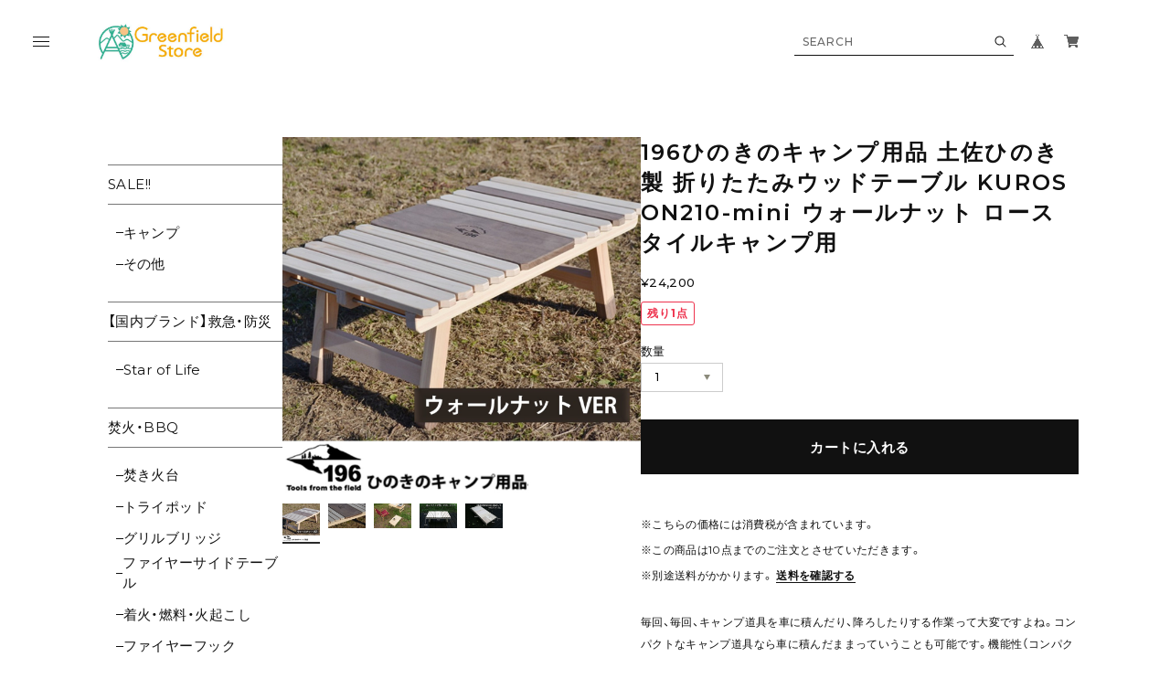

--- FILE ---
content_type: text/html; charset=UTF-8
request_url: https://greenfield.od.m-and-agency.com/items/9429028
body_size: 60230
content:
<!DOCTYPE html>
<html lang="ja">
<head>

<link rel="stylesheet" type="text/css" href="https://cf-baseassets.thebase.in/015249379aa9ecf9196f38b9164e1646/asset/shop/BASEshop-c04794395695aab12cc9.css"/>
	<meta charset="UTF-8">
		<meta name="viewport" content="width=device-width,initial-scale=1">
	<meta name="format-detection" content="telephone=no, email=no, address=no">
	<meta name="copyright" content="FROMO">
	<meta name="BASE-Theme-Name" content="room.">
	<meta name="BASE-Theme-Version" content="25">
					<link href="https://greenfield.od.m-and-agency.com/blog/feed" rel="alternate" type="application/rss+xml" title="Blog | Greenfield Store">
				<meta name="description" content="ウッドテーブル||196（イチ・キュー・ロク）ひのきのキャンプ用品を取り扱い。" />

<meta property="fb:app_id" content="350947278320210" />
<meta property="og:description" content="ウッドテーブル||196（イチ・キュー・ロク）ひのきのキャンプ用品を取り扱い。" />
<meta property="og:title" content="196ひのきのキャンプ用品 土佐ひのき製 折りたたみウッドテーブル  KUROSON210-mini ウォールナット ロースタイルキャンプ用 | Greenfield Store powered by BASE" />
<meta property="og:image" content="https://baseec-img-mng.akamaized.net/images/item/origin/6ffd163b2a3161a62e579c9e0ba75421.jpg?imformat=generic&q=90&im=Resize,width=1200,type=normal" />
<meta property="og:url" content="https://greenfield.od.m-and-agency.com/items/9429028" />
<meta property="og:site_name" content="Greenfield Store" />
<meta property="og:type" content="product" />

<meta property="product:price:amount" content="24200" />
<meta property="product:price:currency" content="JPY" />
<meta property="product:product_link" content="https://greenfield.od.m-and-agency.com/items/9429028" />

<meta name="twitter:card" content="summary_large_image" />
<meta name="twitter:site" content="@Greenfieldodsp" />
<meta name="twitter:url" content="https://greenfield.od.m-and-agency.com/items/9429028" />
<meta name="twitter:title" content="196ひのきのキャンプ用品 土佐ひのき製 折りたたみウッドテーブル  KUROSON210-mini ウォールナット ロースタイルキャンプ用 | Greenfield Store" />
<meta name="twitter:description" content="ウッドテーブル||196（イチ・キュー・ロク）ひのきのキャンプ用品を取り扱い。" />
<meta name="twitter:image" content="https://baseec-img-mng.akamaized.net/images/item/origin/6ffd163b2a3161a62e579c9e0ba75421.jpg?imformat=generic&q=90&im=Resize,width=1200,type=normal" />
<meta name="keywords" content="グリーンフィールド,196ひのきのキャンプ用品,バーベキュー,キャンプギア,ウッドテーブル" />
			<title>196ひのきのキャンプ用品 土佐ひのき製 折りたたみウッドテーブル  KUROSON210-mini ウォールナット ロースタイルキャンプ用 | Greenfield Store</title>
		<link rel='icon' type='image/png' href='//static.thebase.in/favicon.png' />
<link rel='apple-touch-icon' sizes='180x180' href='//static.thebase.in/apple-touch-icon.png' />
<link rel='apple-touch-icon-precomposed' href='//static.thebase.in/apple-touch-icon.png' />

	<link rel='canonical' href='https://greenfield.od.m-and-agency.com/items/9429028' />


		<link rel="preconnect" href="https://fonts.googleapis.com">
	<link rel="preconnect" href="https://fonts.gstatic.com" crossorigin>
	<link rel="preconnect" href="https://basefile.akamaized.net">
	<link rel="preconnect" href="https://basefile.akamaized.net" crossorigin>
	<link rel="preconnect" href="https://cdn.jsdelivr.net">
	<link rel="preconnect" href="https://cdn.jsdelivr.net" crossorigin>
	<link rel="preconnect" href="https://cdnjs.cloudflare.com">
	<link rel="preconnect" href="https://cdnjs.cloudflare.com" crossorigin>

	<link rel="preload" as="style" href="https://cdn.jsdelivr.net/npm/yakuhanjp@3.4.1/dist/css/yakuhanjp.min.css">
	<link rel="preload" as="style" href="https://basefile.akamaized.net/qoo-base-ec/6552c636e8436/style.css?1768288314968">
	<link rel="preload" as="script" href="https://basefile.akamaized.net/qoo-base-ec/65090369d13d1/common.bundle.js?1768288314968">

	<script src="https://basefile.akamaized.net/roomdot-base-ec/63ec864b65361/icon.bundle.js?1768288314968" defer></script>

	<link href="https://fonts.googleapis.com/css2?family=Montserrat:wght@200;300;400;500;600;700;800&family=Zen+Old+Mincho:wght@200;300;400;700;900&display=swap" rel="stylesheet">
	<link rel="stylesheet" href="https://cdn.jsdelivr.net/npm/yakuhanjp@3.4.1/dist/css/yakuhanjp.min.css">
	<link rel="stylesheet" href="https://basefile.akamaized.net/qoo-base-ec/6552c636e8436/style.css?1768288314968">
	
<style type="text/css">
body { 
        background-image: none;
        background-color: #ffffff;
     }
</style>

<style>
html{
	--font-family         : var(--font-gothic);
	--list-col-pc         : 5;
	--list-col-sp         : 3;
	--rank-col-pc         : var(--list-col-pc);
	--rank-col-sp         : var(--list-col-sp);
	--item-category-col-pc: var(--list-col-pc);
	--item-category-col-sp: var(--list-col-sp);
	--item-col-pc         : var(--list-col-pc);
	--item-col-sp         : var(--list-col-sp);
	--bloglist-col-pc     : var(--list-col-pc);
	--bloglist-col-sp     : var(--list-col-sp);
																		--rank-bg-color: #FF9C07;
			--rank-text-color: #ffffff;
											--order-info         : 8;
	--order-youtube      : 9;
	--order-panel        : 9;
	--order-feature      : 1;
	--order-rank         : 2;
	--order-item-category: 4;
	--order-item         : 3;
	--order-category     : 5;
	--order-blog         : 6;
	--order-faq          : 9;
}


.clearfix:after {
 content: " ";
 display: block;
 clear: both; }
/* PCカテゴリ挙動 */
#mainHeader {
 position: relative;
}
.menu li {
 position: static;
}
.menu li ul#appsItemCategoryTag {
 position: absolute;
 top: 100%!important;
 left: 0;
 right: 0;
 width: 100%;
 margin: auto;
 display: flex;
 flex-wrap: wrap;
 background-color: #fff;
 z-index: 9999;
}
.menu li ul#appsItemCategoryTag li {
 border: none;
 padding: 0;
 display: block;
 width: 20%;
 border-left: 1px solid #fff;
}
.mainHeaderNavColor{
 background-color: #78c9a1;
}
.appsItemCategoryTag_lowerchild .mainHeaderNavColor{
 background-color: inherit;
}
.menu li ul#appsItemCategoryTag .appsItemCategoryTag_lowerchild li{
 width: 100%;
}
.menu li ul#appsItemCategoryTag ul.appsItemCategoryTag_lowerchild li a {
 padding: 3px 10px;
}
.menu li ul#appsItemCategoryTag .appsItemCategoryTag_lowerchild li a:hover {
 background: rgba(200,200,200,.8);
}
#js-feature{
 margin-top:45px;
}
@media (max-width: 767px) {
.menu li ul#appsItemCategoryTag li {
 width: 25%;
}
.widget.category .appsItemCategoryTag_child .appsItemCategoryTag_lowerchild{
 display: none;
}
aside.sidenav .widget {
 width: 48%;
}
aside.sidenav .widget.guide,
aside.sidenav .widget.sidebanner,
aside.sidenav .widget.shipping{
 float: right;
}
}

@media (max-width: 478px) {
.mainHeaderNavColor{
 background-color: inherit;
}
aside.sidenav .widget {
 width: 100%;
}
aside.sidenav .widget.guide,
aside.sidenav .widget.sidebanner,
aside.sidenav .widget.shipping{
 float: none;
}
}

/* ブランドリスト */
#TopBrandlist {
 padding: 20px 30px;
}
#TopBrandlist .large_banner ul{
 display:block;
 margin-top:45px;
}
#TopBrandlist .large_banner ul li{
 float:left;
 width: 30%;
 text-align: center;
 margin-bottom: 20px;
}
#TopBrandlist .large_banner ul li:nth-of-type(3n+1){
 clear:both;
 margin-right:5%;
}
#TopBrandlist .large_banner ul li:nth-of-type(3n+2){
 margin-right:5%;
}
#TopBrandlist .large_banner ul li:nth-of-type(3n){
 margin-right:0;
}
#TopBrandlist .large_banner ul li a{
 color:#000000;
 text-decoration:none;
}
#TopBrandlist .large_banner ul li img{
 width:100%;
 height:auto;
 border: 1px #eee solid;
 margin: 0 0 15px 0;
}
.seikihin{
 width: 100%;
 padding: 20px 1%;
}
.seikihin img{
 width: 100%;
}
/*
.large_banner{
 width: 100%;
 margin: 20px 0;
}
.large_banner ul{
 width: 100%;
 margin-top:45px;
 display:flex;
 flex-wrap: wrap;
 justify-content: space-between;
}
.large_banner li{
 width: 18%;
 text-align: center;
 margin-bottom: 20px;
 padding: 15px 0;
 font-size: 20px;
 border: 1px solid #000000;
}

@media (max-width: 480px) {
.large_banner li{
 width: 100%;
}
}
*/
.large_banner img{
 width: 100%;
}
#appsItemCategoryTag>li:nth-of-type(2),
#appsItemCategoryTag>li:nth-of-type(3),
#appsItemCategoryTag>li:nth-of-type(4),
#appsItemCategoryTag>li:nth-of-type(5),
#appsItemCategoryTag>li:nth-of-type(6),
#appsItemCategoryTag>li:nth-of-type(7),
#appsItemCategoryTag>li:nth-of-type(8),
#appsItemCategoryTag>li:nth-of-type(9),
#appsItemCategoryTag>li:nth-of-type(10),
#appsItemCategoryTag>li:nth-of-type(11),
#appsItemCategoryTag>li:nth-of-type(12),
#appsItemCategoryTag>li:nth-of-type(13),
#appsItemCategoryTag>li:nth-of-type(14),
#appsItemCategoryTag>li:nth-of-type(15),
#appsItemCategoryTag>li:nth-of-type(40),
#appsItemCategoryTag>li:nth-of-type(41){
display:none;
}
/*
.c-feature__nav {
 display: none;
}
*/
.c-slide__pic{
 width:100%;
}
.c-slide__pic img{
 width:100%;
}
.instagram_sec{
 width:100%;
}
.instagram_sec h2{
 padding:0 0 0 20px;
}
.instagram_sec p{
 width: 30%;
 margin: 3% auto;
 border: 1px solid #777;
 padding: 2%;
 text-align: center;
 font-size: 24px;
}
.instagram_sec img{
 width:100%;
 margin-top:45px;
}

.c-item--rank_itempage{
 margin-top:90px;
}
#js-feature{
 margin-bottom:90px;
}
.large_banner{
 margin-bottom:90px;
}
@media (max-width: 767px) {
/* ブランドリスト */
#TopBrandlist {
 padding: 0 0;
 width: 95%;
 margin: 20px auto 0 auto;
}
#TopBrandlist .large_banner ul{
 display:block;
 margin-top:45px;
}
#TopBrandlist .large_banner ul li{
 float:left;
 width: 47%;
 text-align: center;
 margin-bottom: 20px;
}

#TopBrandlist .large_banner ul li:nth-of-type(3n+1){
 clear:unset;
 margin-right:0;
}
#TopBrandlist .large_banner ul li:nth-of-type(3n+2){
 margin-right:0;
}
#TopBrandlist .large_banner ul li:nth-of-type(3n){
 margin-right:0;
}
#TopBrandlist .large_banner ul li:nth-of-type(2n+1){
 clear:both;
 margin-right:6%;
}
#TopBrandlist .large_banner ul li:nth-of-type(2n){
 margin-right:0;
}

.c-side__banner {
 display:none;
}
.c-item--rank_itempage{
 margin-top:20vw;
}
}

.c-side__menu #appsItemCategoryTag .appsItemCategoryTag_child>a{
 display:block;
 background-color: #ffffff;
 border-top:1px solid #777777;
 border-bottom:1px solid #777777;
 padding:10px 0 10px 0;
}
.c-side__menu #appsItemCategoryTag .appsItemCategoryTag_lowerchild li+li {
 margin-top: 5px;
}
#appsItemCategoryTag .appsItemCategoryTag_child>a{
 display:block;
 background-color: #ffffff;
 border-top:1px solid #777777;
 border-bottom:1px solid #777777;
 padding:10px 0 10px 0;
}
#js-feature .c-slide__pic{
 display:flex;
 flex-wrap:wrap;
 width: 90%;
 margin: 0 auto;
}
#js-feature .c-slide__pic p{
 width:16%;
}
#js-feature .c-slide__pic p img{
 width:100%;
}
.c-feature__nav {
 opacity: 1;
 visibility: visible;
}
#x_message{
 display:none;
}
@media (max-width: 767px) {
#appsItemCategoryTag .appsItemCategoryTag_child>a{
 display:block;
 background-color: #ffffff;
 border-top:1px solid #777777;
 border-bottom:1px solid #777777;
 padding:10px 0 10px 0;
}
#js-feature{
 margin-top:30px;
}
}
@media (min-width: 768px) {
.l-header__logo .logoImage {
 max-width: 300px;
 max-height: 60px;
}
}
.l-footer__translation{
 display:none;
}

.c-category__list .c-category__item:nth-of-type(40){
 display:none;
}
.c-category__list .c-category__item:nth-of-type(41){
 display:none;
}

.slider .slick-next{
 right:15px;
 z-index:999;
 transform: scaleY(2);
}
.slider .slick-prev{
 left:15px;
 z-index:999;
 transform: scaleY(2);
}
.slider .slick-prev:before {
    content: '<'!important;
}
.slider .slick-next:before {
    content: '>'!important;
}
.slider2 .slick-prev:before {
    color:#000;
}
.slider2 .slick-next:before {
    color:#000;
}

</style>
<script>window.addEventListener('DOMContentLoaded',(event)=>{const langSelector=document.querySelector('.x_i18nSelectBox[name="data[UserLanguage][language_code]"]');if(!langSelector){return} const lang=langSelector.value;document.documentElement.classList.add('lang-'+lang);const footerContactLink=document.querySelector('.js-footer-contact');if(!footerContactLink){return} if(lang==='ja'){footerContactLink.textContent='お問い合わせ'}else{footerContactLink.textContent='CONTACT'}})</script>
<script src="https://ajax.googleapis.com/ajax/libs/jquery/3.7.0/jquery.min.js"></script>
<script type="text/javascript">
	var _gaq = _gaq || [];
	var gtag = gtag || function(){};
</script>
			<script>
window.dataLayer = window.dataLayer || [];
window.dataLayer.push({

	
						'shopTheme': "my_theme_64308",
		
				'shopId': "mandagency",

						'itemId': "9429028",
		
				
							'itemPrice': 24200,
			'GA4ViewItems': [
				{
					'item_id': "9429028",
					'item_name': "196\u3072\u306e\u304d\u306e\u30ad\u30e3\u30f3\u30d7\u7528\u54c1 \u571f\u4f50\u3072\u306e\u304d\u88fd \u6298\u308a\u305f\u305f\u307f\u30a6\u30c3\u30c9\u30c6\u30fc\u30d6\u30eb  KUROSON210-mini \u30a6\u30a9\u30fc\u30eb\u30ca\u30c3\u30c8 \u30ed\u30fc\u30b9\u30bf\u30a4\u30eb\u30ad\u30e3\u30f3\u30d7\u7528",
					'price': 24200,
					'quantity': 1,
				}
			],
		
	
		});
</script>


<!-- Google Tag Manager for thebase.in-->
<noscript><iframe src="//www.googletagmanager.com/ns.html?id=GTM-K652NBTK"
height="0" width="0" style="display:none;visibility:hidden"></iframe></noscript>
<script>(function(w,d,s,l,i){w[l]=w[l]||[];w[l].push({'gtm.start':
new Date().getTime(),event:'gtm.js'});var f=d.getElementsByTagName(s)[0],
j=d.createElement(s),dl=l!='dataLayer'?'&l='+l:'';j.async=true;j.src=
'//www.googletagmanager.com/gtm.js?id='+i+dl;f.parentNode.insertBefore(j,f);
})(window,document,'script','dataLayer','GTM-K652NBTK');</script>
<!-- End Google Tag Manager -->

<script type="text/javascript">


</script>

	


	<!-- Facebook Pixel Code -->
	<script>
		!function(f,b,e,v,n,t,s){if(f.fbq)return;n=f.fbq=function(){n.callMethod?
			n.callMethod.apply(n,arguments):n.queue.push(arguments)};if(!f._fbq)f._fbq=n;
			n.push=n;n.loaded=!0;n.version='2.0';n.queue=[];t=b.createElement(e);t.async=!0;
			t.src=v;s=b.getElementsByTagName(e)[0];s.parentNode.insertBefore(t,s)}(window,
			document,'script','https://connect.facebook.net/en_US/fbevents.js');

			
		fbq('init', '283232793117013', {}, { agent: 'plthebase' });
		fbq('trackSingle', '283232793117013', 'PageView');

				const viewContentEventId = crypto.randomUUID();
		const viewContentEventIdObj = { eventID: viewContentEventId };
		fbq('trackSingle', '283232793117013', 'ViewContent', {"content_ids":["9429028"],"content_name":"196\u3072\u306e\u304d\u306e\u30ad\u30e3\u30f3\u30d7\u7528\u54c1 \u571f\u4f50\u3072\u306e\u304d\u88fd \u6298\u308a\u305f\u305f\u307f\u30a6\u30c3\u30c9\u30c6\u30fc\u30d6\u30eb  KUROSON210-mini \u30a6\u30a9\u30fc\u30eb\u30ca\u30c3\u30c8 \u30ed\u30fc\u30b9\u30bf\u30a4\u30eb\u30ad\u30e3\u30f3\u30d7\u7528","content_type":"product","contents":[{"id":"9429028","quantity":1,"item_price":24200}],"currency":"JPY","value":24200}, viewContentEventIdObj);
		data = JSON.parse('{"content_ids":["9429028"],"content_name":"196\u3072\u306e\u304d\u306e\u30ad\u30e3\u30f3\u30d7\u7528\u54c1 \u571f\u4f50\u3072\u306e\u304d\u88fd \u6298\u308a\u305f\u305f\u307f\u30a6\u30c3\u30c9\u30c6\u30fc\u30d6\u30eb  KUROSON210-mini \u30a6\u30a9\u30fc\u30eb\u30ca\u30c3\u30c8 \u30ed\u30fc\u30b9\u30bf\u30a4\u30eb\u30ad\u30e3\u30f3\u30d7\u7528","content_type":"product","contents":[{"id":"9429028","quantity":1,"item_price":24200}],"currency":"JPY","value":24200}');
		data.event_name = 'ViewContent';
		data.event_id = viewContentEventId;
				if (data) {
			(function(data) {
				window.addEventListener('load', function() {
					$.ajax({
						type: 'POST',
						url: "https://greenfield.od.m-and-agency.com/facebook/conversion/",
						dataType: 'json',
						data: data,
						success: function (data) {},
					})
				})
			})(data)
		}

	</script>
	<!-- End Facebook Pixel Code -->



	
<link rel="stylesheet" type="text/css" href="https://cdn.jsdelivr.net/npm/slick-carousel@1.8.1/slick/slick.css"/>
<link rel="stylesheet" type="text/css" href="https://cdn.jsdelivr.net/npm/slick-carousel@1.8.1/slick/slick-theme.css"/>
<meta name="cot:primaryColor" content="#80bd9f"><meta name="cot:accentColor" content="#000000"><meta name="cot:textColor" content="#000000"><meta name="cot:lightTextColor" content="#ffffff"><meta name="cot:complementaryColor" content="#427ea3"><meta name="cot:titleColor" content="#000000">

	

	<script type="text/javascript">
		;window.NREUM||(NREUM={});NREUM.init={distributed_tracing:{enabled:true},privacy:{cookies_enabled:true},ajax:{deny_list:["bam.nr-data.net"]}};

		;NREUM.loader_config={accountID:"2907216",trustKey:"2804831",agentID:"663072695",licenseKey:"NRJS-4c41e18b2dabf750af0",applicationID:"663072695"}
		;NREUM.info={beacon:"bam.nr-data.net",errorBeacon:"bam.nr-data.net",licenseKey:"NRJS-4c41e18b2dabf750af0",applicationID:"663072695",sa:1}

		;/*! For license information please see nr-loader-spa-1.236.0.min.js.LICENSE.txt */
		(()=>{"use strict";var e,t,r={5763:(e,t,r)=>{r.d(t,{P_:()=>l,Mt:()=>g,C5:()=>s,DL:()=>v,OP:()=>T,lF:()=>D,Yu:()=>y,Dg:()=>h,CX:()=>c,GE:()=>b,sU:()=>_});var n=r(8632),i=r(9567);const o={beacon:n.ce.beacon,errorBeacon:n.ce.errorBeacon,licenseKey:void 0,applicationID:void 0,sa:void 0,queueTime:void 0,applicationTime:void 0,ttGuid:void 0,user:void 0,account:void 0,product:void 0,extra:void 0,jsAttributes:{},userAttributes:void 0,atts:void 0,transactionName:void 0,tNamePlain:void 0},a={};function s(e){if(!e)throw new Error("All info objects require an agent identifier!");if(!a[e])throw new Error("Info for ".concat(e," was never set"));return a[e]}function c(e,t){if(!e)throw new Error("All info objects require an agent identifier!");a[e]=(0,i.D)(t,o),(0,n.Qy)(e,a[e],"info")}var u=r(7056);const d=()=>{const e={blockSelector:"[data-nr-block]",maskInputOptions:{password:!0}};return{allow_bfcache:!0,privacy:{cookies_enabled:!0},ajax:{deny_list:void 0,enabled:!0,harvestTimeSeconds:10},distributed_tracing:{enabled:void 0,exclude_newrelic_header:void 0,cors_use_newrelic_header:void 0,cors_use_tracecontext_headers:void 0,allowed_origins:void 0},session:{domain:void 0,expiresMs:u.oD,inactiveMs:u.Hb},ssl:void 0,obfuscate:void 0,jserrors:{enabled:!0,harvestTimeSeconds:10},metrics:{enabled:!0},page_action:{enabled:!0,harvestTimeSeconds:30},page_view_event:{enabled:!0},page_view_timing:{enabled:!0,harvestTimeSeconds:30,long_task:!1},session_trace:{enabled:!0,harvestTimeSeconds:10},harvest:{tooManyRequestsDelay:60},session_replay:{enabled:!1,harvestTimeSeconds:60,sampleRate:.1,errorSampleRate:.1,maskTextSelector:"*",maskAllInputs:!0,get blockClass(){return"nr-block"},get ignoreClass(){return"nr-ignore"},get maskTextClass(){return"nr-mask"},get blockSelector(){return e.blockSelector},set blockSelector(t){e.blockSelector+=",".concat(t)},get maskInputOptions(){return e.maskInputOptions},set maskInputOptions(t){e.maskInputOptions={...t,password:!0}}},spa:{enabled:!0,harvestTimeSeconds:10}}},f={};function l(e){if(!e)throw new Error("All configuration objects require an agent identifier!");if(!f[e])throw new Error("Configuration for ".concat(e," was never set"));return f[e]}function h(e,t){if(!e)throw new Error("All configuration objects require an agent identifier!");f[e]=(0,i.D)(t,d()),(0,n.Qy)(e,f[e],"config")}function g(e,t){if(!e)throw new Error("All configuration objects require an agent identifier!");var r=l(e);if(r){for(var n=t.split("."),i=0;i<n.length-1;i++)if("object"!=typeof(r=r[n[i]]))return;r=r[n[n.length-1]]}return r}const p={accountID:void 0,trustKey:void 0,agentID:void 0,licenseKey:void 0,applicationID:void 0,xpid:void 0},m={};function v(e){if(!e)throw new Error("All loader-config objects require an agent identifier!");if(!m[e])throw new Error("LoaderConfig for ".concat(e," was never set"));return m[e]}function b(e,t){if(!e)throw new Error("All loader-config objects require an agent identifier!");m[e]=(0,i.D)(t,p),(0,n.Qy)(e,m[e],"loader_config")}const y=(0,n.mF)().o;var w=r(385),x=r(6818);const A={buildEnv:x.Re,bytesSent:{},queryBytesSent:{},customTransaction:void 0,disabled:!1,distMethod:x.gF,isolatedBacklog:!1,loaderType:void 0,maxBytes:3e4,offset:Math.floor(w._A?.performance?.timeOrigin||w._A?.performance?.timing?.navigationStart||Date.now()),onerror:void 0,origin:""+w._A.location,ptid:void 0,releaseIds:{},session:void 0,xhrWrappable:"function"==typeof w._A.XMLHttpRequest?.prototype?.addEventListener,version:x.q4},E={};function T(e){if(!e)throw new Error("All runtime objects require an agent identifier!");if(!E[e])throw new Error("Runtime for ".concat(e," was never set"));return E[e]}function _(e,t){if(!e)throw new Error("All runtime objects require an agent identifier!");E[e]=(0,i.D)(t,A),(0,n.Qy)(e,E[e],"runtime")}function D(e){return function(e){try{const t=s(e);return!!t.licenseKey&&!!t.errorBeacon&&!!t.applicationID}catch(e){return!1}}(e)}},9567:(e,t,r)=>{r.d(t,{D:()=>i});var n=r(50);function i(e,t){try{if(!e||"object"!=typeof e)return(0,n.Z)("Setting a Configurable requires an object as input");if(!t||"object"!=typeof t)return(0,n.Z)("Setting a Configurable requires a model to set its initial properties");const r=Object.create(Object.getPrototypeOf(t),Object.getOwnPropertyDescriptors(t)),o=0===Object.keys(r).length?e:r;for(let a in o)if(void 0!==e[a])try{"object"==typeof e[a]&&"object"==typeof t[a]?r[a]=i(e[a],t[a]):r[a]=e[a]}catch(e){(0,n.Z)("An error occurred while setting a property of a Configurable",e)}return r}catch(e){(0,n.Z)("An error occured while setting a Configurable",e)}}},6818:(e,t,r)=>{r.d(t,{Re:()=>i,gF:()=>o,q4:()=>n});const n="1.236.0",i="PROD",o="CDN"},385:(e,t,r)=>{r.d(t,{FN:()=>a,IF:()=>u,Nk:()=>f,Tt:()=>s,_A:()=>o,il:()=>n,pL:()=>c,v6:()=>i,w1:()=>d});const n="undefined"!=typeof window&&!!window.document,i="undefined"!=typeof WorkerGlobalScope&&("undefined"!=typeof self&&self instanceof WorkerGlobalScope&&self.navigator instanceof WorkerNavigator||"undefined"!=typeof globalThis&&globalThis instanceof WorkerGlobalScope&&globalThis.navigator instanceof WorkerNavigator),o=n?window:"undefined"!=typeof WorkerGlobalScope&&("undefined"!=typeof self&&self instanceof WorkerGlobalScope&&self||"undefined"!=typeof globalThis&&globalThis instanceof WorkerGlobalScope&&globalThis),a=""+o?.location,s=/iPad|iPhone|iPod/.test(navigator.userAgent),c=s&&"undefined"==typeof SharedWorker,u=(()=>{const e=navigator.userAgent.match(/Firefox[/\s](\d+\.\d+)/);return Array.isArray(e)&&e.length>=2?+e[1]:0})(),d=Boolean(n&&window.document.documentMode),f=!!navigator.sendBeacon},1117:(e,t,r)=>{r.d(t,{w:()=>o});var n=r(50);const i={agentIdentifier:"",ee:void 0};class o{constructor(e){try{if("object"!=typeof e)return(0,n.Z)("shared context requires an object as input");this.sharedContext={},Object.assign(this.sharedContext,i),Object.entries(e).forEach((e=>{let[t,r]=e;Object.keys(i).includes(t)&&(this.sharedContext[t]=r)}))}catch(e){(0,n.Z)("An error occured while setting SharedContext",e)}}}},8e3:(e,t,r)=>{r.d(t,{L:()=>d,R:()=>c});var n=r(2177),i=r(1284),o=r(4322),a=r(3325);const s={};function c(e,t){const r={staged:!1,priority:a.p[t]||0};u(e),s[e].get(t)||s[e].set(t,r)}function u(e){e&&(s[e]||(s[e]=new Map))}function d(){let e=arguments.length>0&&void 0!==arguments[0]?arguments[0]:"",t=arguments.length>1&&void 0!==arguments[1]?arguments[1]:"feature";if(u(e),!e||!s[e].get(t))return a(t);s[e].get(t).staged=!0;const r=[...s[e]];function a(t){const r=e?n.ee.get(e):n.ee,a=o.X.handlers;if(r.backlog&&a){var s=r.backlog[t],c=a[t];if(c){for(var u=0;s&&u<s.length;++u)f(s[u],c);(0,i.D)(c,(function(e,t){(0,i.D)(t,(function(t,r){r[0].on(e,r[1])}))}))}delete a[t],r.backlog[t]=null,r.emit("drain-"+t,[])}}r.every((e=>{let[t,r]=e;return r.staged}))&&(r.sort(((e,t)=>e[1].priority-t[1].priority)),r.forEach((e=>{let[t]=e;a(t)})))}function f(e,t){var r=e[1];(0,i.D)(t[r],(function(t,r){var n=e[0];if(r[0]===n){var i=r[1],o=e[3],a=e[2];i.apply(o,a)}}))}},2177:(e,t,r)=>{r.d(t,{c:()=>f,ee:()=>u});var n=r(8632),i=r(2210),o=r(1284),a=r(5763),s="nr@context";let c=(0,n.fP)();var u;function d(){}function f(e){return(0,i.X)(e,s,l)}function l(){return new d}function h(){u.aborted=!0,u.backlog={}}c.ee?u=c.ee:(u=function e(t,r){var n={},c={},f={},g=!1;try{g=16===r.length&&(0,a.OP)(r).isolatedBacklog}catch(e){}var p={on:b,addEventListener:b,removeEventListener:y,emit:v,get:x,listeners:w,context:m,buffer:A,abort:h,aborted:!1,isBuffering:E,debugId:r,backlog:g?{}:t&&"object"==typeof t.backlog?t.backlog:{}};return p;function m(e){return e&&e instanceof d?e:e?(0,i.X)(e,s,l):l()}function v(e,r,n,i,o){if(!1!==o&&(o=!0),!u.aborted||i){t&&o&&t.emit(e,r,n);for(var a=m(n),s=w(e),d=s.length,f=0;f<d;f++)s[f].apply(a,r);var l=T()[c[e]];return l&&l.push([p,e,r,a]),a}}function b(e,t){n[e]=w(e).concat(t)}function y(e,t){var r=n[e];if(r)for(var i=0;i<r.length;i++)r[i]===t&&r.splice(i,1)}function w(e){return n[e]||[]}function x(t){return f[t]=f[t]||e(p,t)}function A(e,t){var r=T();p.aborted||(0,o.D)(e,(function(e,n){t=t||"feature",c[n]=t,t in r||(r[t]=[])}))}function E(e){return!!T()[c[e]]}function T(){return p.backlog}}(void 0,"globalEE"),c.ee=u)},5546:(e,t,r)=>{r.d(t,{E:()=>n,p:()=>i});var n=r(2177).ee.get("handle");function i(e,t,r,i,o){o?(o.buffer([e],i),o.emit(e,t,r)):(n.buffer([e],i),n.emit(e,t,r))}},4322:(e,t,r)=>{r.d(t,{X:()=>o});var n=r(5546);o.on=a;var i=o.handlers={};function o(e,t,r,o){a(o||n.E,i,e,t,r)}function a(e,t,r,i,o){o||(o="feature"),e||(e=n.E);var a=t[o]=t[o]||{};(a[r]=a[r]||[]).push([e,i])}},3239:(e,t,r)=>{r.d(t,{bP:()=>s,iz:()=>c,m$:()=>a});var n=r(385);let i=!1,o=!1;try{const e={get passive(){return i=!0,!1},get signal(){return o=!0,!1}};n._A.addEventListener("test",null,e),n._A.removeEventListener("test",null,e)}catch(e){}function a(e,t){return i||o?{capture:!!e,passive:i,signal:t}:!!e}function s(e,t){let r=arguments.length>2&&void 0!==arguments[2]&&arguments[2],n=arguments.length>3?arguments[3]:void 0;window.addEventListener(e,t,a(r,n))}function c(e,t){let r=arguments.length>2&&void 0!==arguments[2]&&arguments[2],n=arguments.length>3?arguments[3]:void 0;document.addEventListener(e,t,a(r,n))}},4402:(e,t,r)=>{r.d(t,{Ht:()=>u,M:()=>c,Rl:()=>a,ky:()=>s});var n=r(385);const i="xxxxxxxx-xxxx-4xxx-yxxx-xxxxxxxxxxxx";function o(e,t){return e?15&e[t]:16*Math.random()|0}function a(){const e=n._A?.crypto||n._A?.msCrypto;let t,r=0;return e&&e.getRandomValues&&(t=e.getRandomValues(new Uint8Array(31))),i.split("").map((e=>"x"===e?o(t,++r).toString(16):"y"===e?(3&o()|8).toString(16):e)).join("")}function s(e){const t=n._A?.crypto||n._A?.msCrypto;let r,i=0;t&&t.getRandomValues&&(r=t.getRandomValues(new Uint8Array(31)));const a=[];for(var s=0;s<e;s++)a.push(o(r,++i).toString(16));return a.join("")}function c(){return s(16)}function u(){return s(32)}},7056:(e,t,r)=>{r.d(t,{Bq:()=>n,Hb:()=>o,oD:()=>i});const n="NRBA",i=144e5,o=18e5},7894:(e,t,r)=>{function n(){return Math.round(performance.now())}r.d(t,{z:()=>n})},7243:(e,t,r)=>{r.d(t,{e:()=>o});var n=r(385),i={};function o(e){if(e in i)return i[e];if(0===(e||"").indexOf("data:"))return{protocol:"data"};let t;var r=n._A?.location,o={};if(n.il)t=document.createElement("a"),t.href=e;else try{t=new URL(e,r.href)}catch(e){return o}o.port=t.port;var a=t.href.split("://");!o.port&&a[1]&&(o.port=a[1].split("/")[0].split("@").pop().split(":")[1]),o.port&&"0"!==o.port||(o.port="https"===a[0]?"443":"80"),o.hostname=t.hostname||r.hostname,o.pathname=t.pathname,o.protocol=a[0],"/"!==o.pathname.charAt(0)&&(o.pathname="/"+o.pathname);var s=!t.protocol||":"===t.protocol||t.protocol===r.protocol,c=t.hostname===r.hostname&&t.port===r.port;return o.sameOrigin=s&&(!t.hostname||c),"/"===o.pathname&&(i[e]=o),o}},50:(e,t,r)=>{function n(e,t){"function"==typeof console.warn&&(console.warn("New Relic: ".concat(e)),t&&console.warn(t))}r.d(t,{Z:()=>n})},2587:(e,t,r)=>{r.d(t,{N:()=>c,T:()=>u});var n=r(2177),i=r(5546),o=r(8e3),a=r(3325);const s={stn:[a.D.sessionTrace],err:[a.D.jserrors,a.D.metrics],ins:[a.D.pageAction],spa:[a.D.spa],sr:[a.D.sessionReplay,a.D.sessionTrace]};function c(e,t){const r=n.ee.get(t);e&&"object"==typeof e&&(Object.entries(e).forEach((e=>{let[t,n]=e;void 0===u[t]&&(s[t]?s[t].forEach((e=>{n?(0,i.p)("feat-"+t,[],void 0,e,r):(0,i.p)("block-"+t,[],void 0,e,r),(0,i.p)("rumresp-"+t,[Boolean(n)],void 0,e,r)})):n&&(0,i.p)("feat-"+t,[],void 0,void 0,r),u[t]=Boolean(n))})),Object.keys(s).forEach((e=>{void 0===u[e]&&(s[e]?.forEach((t=>(0,i.p)("rumresp-"+e,[!1],void 0,t,r))),u[e]=!1)})),(0,o.L)(t,a.D.pageViewEvent))}const u={}},2210:(e,t,r)=>{r.d(t,{X:()=>i});var n=Object.prototype.hasOwnProperty;function i(e,t,r){if(n.call(e,t))return e[t];var i=r();if(Object.defineProperty&&Object.keys)try{return Object.defineProperty(e,t,{value:i,writable:!0,enumerable:!1}),i}catch(e){}return e[t]=i,i}},1284:(e,t,r)=>{r.d(t,{D:()=>n});const n=(e,t)=>Object.entries(e||{}).map((e=>{let[r,n]=e;return t(r,n)}))},4351:(e,t,r)=>{r.d(t,{P:()=>o});var n=r(2177);const i=()=>{const e=new WeakSet;return(t,r)=>{if("object"==typeof r&&null!==r){if(e.has(r))return;e.add(r)}return r}};function o(e){try{return JSON.stringify(e,i())}catch(e){try{n.ee.emit("internal-error",[e])}catch(e){}}}},3960:(e,t,r)=>{r.d(t,{K:()=>a,b:()=>o});var n=r(3239);function i(){return"undefined"==typeof document||"complete"===document.readyState}function o(e,t){if(i())return e();(0,n.bP)("load",e,t)}function a(e){if(i())return e();(0,n.iz)("DOMContentLoaded",e)}},8632:(e,t,r)=>{r.d(t,{EZ:()=>u,Qy:()=>c,ce:()=>o,fP:()=>a,gG:()=>d,mF:()=>s});var n=r(7894),i=r(385);const o={beacon:"bam.nr-data.net",errorBeacon:"bam.nr-data.net"};function a(){return i._A.NREUM||(i._A.NREUM={}),void 0===i._A.newrelic&&(i._A.newrelic=i._A.NREUM),i._A.NREUM}function s(){let e=a();return e.o||(e.o={ST:i._A.setTimeout,SI:i._A.setImmediate,CT:i._A.clearTimeout,XHR:i._A.XMLHttpRequest,REQ:i._A.Request,EV:i._A.Event,PR:i._A.Promise,MO:i._A.MutationObserver,FETCH:i._A.fetch}),e}function c(e,t,r){let i=a();const o=i.initializedAgents||{},s=o[e]||{};return Object.keys(s).length||(s.initializedAt={ms:(0,n.z)(),date:new Date}),i.initializedAgents={...o,[e]:{...s,[r]:t}},i}function u(e,t){a()[e]=t}function d(){return function(){let e=a();const t=e.info||{};e.info={beacon:o.beacon,errorBeacon:o.errorBeacon,...t}}(),function(){let e=a();const t=e.init||{};e.init={...t}}(),s(),function(){let e=a();const t=e.loader_config||{};e.loader_config={...t}}(),a()}},7956:(e,t,r)=>{r.d(t,{N:()=>i});var n=r(3239);function i(e){let t=arguments.length>1&&void 0!==arguments[1]&&arguments[1],r=arguments.length>2?arguments[2]:void 0,i=arguments.length>3?arguments[3]:void 0;return void(0,n.iz)("visibilitychange",(function(){if(t)return void("hidden"==document.visibilityState&&e());e(document.visibilityState)}),r,i)}},1214:(e,t,r)=>{r.d(t,{em:()=>v,u5:()=>N,QU:()=>S,_L:()=>I,Gm:()=>L,Lg:()=>M,gy:()=>U,BV:()=>Q,Kf:()=>ee});var n=r(2177);const i="nr@original";var o=Object.prototype.hasOwnProperty,a=!1;function s(e,t){return e||(e=n.ee),r.inPlace=function(e,t,n,i,o){n||(n="");var a,s,c,u="-"===n.charAt(0);for(c=0;c<t.length;c++)d(a=e[s=t[c]])||(e[s]=r(a,u?s+n:n,i,s,o))},r.flag=i,r;function r(t,r,n,a,s){return d(t)?t:(r||(r=""),nrWrapper[i]=t,u(t,nrWrapper,e),nrWrapper);function nrWrapper(){var i,u,d,f;try{u=this,i=[...arguments],d="function"==typeof n?n(i,u):n||{}}catch(t){c([t,"",[i,u,a],d],e)}o(r+"start",[i,u,a],d,s);try{return f=t.apply(u,i)}catch(e){throw o(r+"err",[i,u,e],d,s),e}finally{o(r+"end",[i,u,f],d,s)}}}function o(r,n,i,o){if(!a||t){var s=a;a=!0;try{e.emit(r,n,i,t,o)}catch(t){c([t,r,n,i],e)}a=s}}}function c(e,t){t||(t=n.ee);try{t.emit("internal-error",e)}catch(e){}}function u(e,t,r){if(Object.defineProperty&&Object.keys)try{return Object.keys(e).forEach((function(r){Object.defineProperty(t,r,{get:function(){return e[r]},set:function(t){return e[r]=t,t}})})),t}catch(e){c([e],r)}for(var n in e)o.call(e,n)&&(t[n]=e[n]);return t}function d(e){return!(e&&e instanceof Function&&e.apply&&!e[i])}var f=r(2210),l=r(385);const h={},g=XMLHttpRequest,p="addEventListener",m="removeEventListener";function v(e){var t=function(e){return(e||n.ee).get("events")}(e);if(h[t.debugId]++)return t;h[t.debugId]=1;var r=s(t,!0);function i(e){r.inPlace(e,[p,m],"-",o)}function o(e,t){return e[1]}return"getPrototypeOf"in Object&&(l.il&&b(document,i),b(l._A,i),b(g.prototype,i)),t.on(p+"-start",(function(e,t){var n=e[1];if(null!==n&&("function"==typeof n||"object"==typeof n)){var i=(0,f.X)(n,"nr@wrapped",(function(){var e={object:function(){if("function"!=typeof n.handleEvent)return;return n.handleEvent.apply(n,arguments)},function:n}[typeof n];return e?r(e,"fn-",null,e.name||"anonymous"):n}));this.wrapped=e[1]=i}})),t.on(m+"-start",(function(e){e[1]=this.wrapped||e[1]})),t}function b(e,t){let r=e;for(;"object"==typeof r&&!Object.prototype.hasOwnProperty.call(r,p);)r=Object.getPrototypeOf(r);for(var n=arguments.length,i=new Array(n>2?n-2:0),o=2;o<n;o++)i[o-2]=arguments[o];r&&t(r,...i)}var y="fetch-",w=y+"body-",x=["arrayBuffer","blob","json","text","formData"],A=l._A.Request,E=l._A.Response,T="prototype",_="nr@context";const D={};function N(e){const t=function(e){return(e||n.ee).get("fetch")}(e);if(!(A&&E&&l._A.fetch))return t;if(D[t.debugId]++)return t;function r(e,r,n){var i=e[r];"function"==typeof i&&(e[r]=function(){var e,r=[...arguments],o={};t.emit(n+"before-start",[r],o),o[_]&&o[_].dt&&(e=o[_].dt);var a=i.apply(this,r);return t.emit(n+"start",[r,e],a),a.then((function(e){return t.emit(n+"end",[null,e],a),e}),(function(e){throw t.emit(n+"end",[e],a),e}))})}return D[t.debugId]=1,x.forEach((e=>{r(A[T],e,w),r(E[T],e,w)})),r(l._A,"fetch",y),t.on(y+"end",(function(e,r){var n=this;if(r){var i=r.headers.get("content-length");null!==i&&(n.rxSize=i),t.emit(y+"done",[null,r],n)}else t.emit(y+"done",[e],n)})),t}const O={},j=["pushState","replaceState"];function S(e){const t=function(e){return(e||n.ee).get("history")}(e);return!l.il||O[t.debugId]++||(O[t.debugId]=1,s(t).inPlace(window.history,j,"-")),t}var P=r(3239);const C={},R=["appendChild","insertBefore","replaceChild"];function I(e){const t=function(e){return(e||n.ee).get("jsonp")}(e);if(!l.il||C[t.debugId])return t;C[t.debugId]=!0;var r=s(t),i=/[?&](?:callback|cb)=([^&#]+)/,o=/(.*)\.([^.]+)/,a=/^(\w+)(\.|$)(.*)$/;function c(e,t){var r=e.match(a),n=r[1],i=r[3];return i?c(i,t[n]):t[n]}return r.inPlace(Node.prototype,R,"dom-"),t.on("dom-start",(function(e){!function(e){if(!e||"string"!=typeof e.nodeName||"script"!==e.nodeName.toLowerCase())return;if("function"!=typeof e.addEventListener)return;var n=(a=e.src,s=a.match(i),s?s[1]:null);var a,s;if(!n)return;var u=function(e){var t=e.match(o);if(t&&t.length>=3)return{key:t[2],parent:c(t[1],window)};return{key:e,parent:window}}(n);if("function"!=typeof u.parent[u.key])return;var d={};function f(){t.emit("jsonp-end",[],d),e.removeEventListener("load",f,(0,P.m$)(!1)),e.removeEventListener("error",l,(0,P.m$)(!1))}function l(){t.emit("jsonp-error",[],d),t.emit("jsonp-end",[],d),e.removeEventListener("load",f,(0,P.m$)(!1)),e.removeEventListener("error",l,(0,P.m$)(!1))}r.inPlace(u.parent,[u.key],"cb-",d),e.addEventListener("load",f,(0,P.m$)(!1)),e.addEventListener("error",l,(0,P.m$)(!1)),t.emit("new-jsonp",[e.src],d)}(e[0])})),t}var k=r(5763);const H={};function L(e){const t=function(e){return(e||n.ee).get("mutation")}(e);if(!l.il||H[t.debugId])return t;H[t.debugId]=!0;var r=s(t),i=k.Yu.MO;return i&&(window.MutationObserver=function(e){return this instanceof i?new i(r(e,"fn-")):i.apply(this,arguments)},MutationObserver.prototype=i.prototype),t}const z={};function M(e){const t=function(e){return(e||n.ee).get("promise")}(e);if(z[t.debugId])return t;z[t.debugId]=!0;var r=n.c,o=s(t),a=k.Yu.PR;return a&&function(){function e(r){var n=t.context(),i=o(r,"executor-",n,null,!1);const s=Reflect.construct(a,[i],e);return t.context(s).getCtx=function(){return n},s}l._A.Promise=e,Object.defineProperty(e,"name",{value:"Promise"}),e.toString=function(){return a.toString()},Object.setPrototypeOf(e,a),["all","race"].forEach((function(r){const n=a[r];e[r]=function(e){let i=!1;[...e||[]].forEach((e=>{this.resolve(e).then(a("all"===r),a(!1))}));const o=n.apply(this,arguments);return o;function a(e){return function(){t.emit("propagate",[null,!i],o,!1,!1),i=i||!e}}}})),["resolve","reject"].forEach((function(r){const n=a[r];e[r]=function(e){const r=n.apply(this,arguments);return e!==r&&t.emit("propagate",[e,!0],r,!1,!1),r}})),e.prototype=a.prototype;const n=a.prototype.then;a.prototype.then=function(){var e=this,i=r(e);i.promise=e;for(var a=arguments.length,s=new Array(a),c=0;c<a;c++)s[c]=arguments[c];s[0]=o(s[0],"cb-",i,null,!1),s[1]=o(s[1],"cb-",i,null,!1);const u=n.apply(this,s);return i.nextPromise=u,t.emit("propagate",[e,!0],u,!1,!1),u},a.prototype.then[i]=n,t.on("executor-start",(function(e){e[0]=o(e[0],"resolve-",this,null,!1),e[1]=o(e[1],"resolve-",this,null,!1)})),t.on("executor-err",(function(e,t,r){e[1](r)})),t.on("cb-end",(function(e,r,n){t.emit("propagate",[n,!0],this.nextPromise,!1,!1)})),t.on("propagate",(function(e,r,n){this.getCtx&&!r||(this.getCtx=function(){if(e instanceof Promise)var r=t.context(e);return r&&r.getCtx?r.getCtx():this})}))}(),t}const B={},F="requestAnimationFrame";function U(e){const t=function(e){return(e||n.ee).get("raf")}(e);if(!l.il||B[t.debugId]++)return t;B[t.debugId]=1;var r=s(t);return r.inPlace(window,[F],"raf-"),t.on("raf-start",(function(e){e[0]=r(e[0],"fn-")})),t}const q={},G="setTimeout",V="setInterval",X="clearTimeout",W="-start",Z="-",$=[G,"setImmediate",V,X,"clearImmediate"];function Q(e){const t=function(e){return(e||n.ee).get("timer")}(e);if(q[t.debugId]++)return t;q[t.debugId]=1;var r=s(t);return r.inPlace(l._A,$.slice(0,2),G+Z),r.inPlace(l._A,$.slice(2,3),V+Z),r.inPlace(l._A,$.slice(3),X+Z),t.on(V+W,(function(e,t,n){e[0]=r(e[0],"fn-",null,n)})),t.on(G+W,(function(e,t,n){this.method=n,this.timerDuration=isNaN(e[1])?0:+e[1],e[0]=r(e[0],"fn-",this,n)})),t}var Y=r(50);const K={},J=["open","send"];function ee(e){var t=e||n.ee;const r=function(e){return(e||n.ee).get("xhr")}(t);if(K[r.debugId]++)return r;K[r.debugId]=1,v(t);var i=s(r),o=k.Yu.XHR,a=k.Yu.MO,c=k.Yu.PR,u=k.Yu.SI,d="readystatechange",f=["onload","onerror","onabort","onloadstart","onloadend","onprogress","ontimeout"],h=[],g=l._A.XMLHttpRequest.listeners,p=l._A.XMLHttpRequest=function(e){var t=new o(e);function n(){try{r.emit("new-xhr",[t],t),t.addEventListener(d,b,(0,P.m$)(!1))}catch(e){(0,Y.Z)("An error occured while intercepting XHR",e);try{r.emit("internal-error",[e])}catch(e){}}}return this.listeners=g?[...g,n]:[n],this.listeners.forEach((e=>e())),t};function m(e,t){i.inPlace(t,["onreadystatechange"],"fn-",E)}function b(){var e=this,t=r.context(e);e.readyState>3&&!t.resolved&&(t.resolved=!0,r.emit("xhr-resolved",[],e)),i.inPlace(e,f,"fn-",E)}if(function(e,t){for(var r in e)t[r]=e[r]}(o,p),p.prototype=o.prototype,i.inPlace(p.prototype,J,"-xhr-",E),r.on("send-xhr-start",(function(e,t){m(e,t),function(e){h.push(e),a&&(y?y.then(A):u?u(A):(w=-w,x.data=w))}(t)})),r.on("open-xhr-start",m),a){var y=c&&c.resolve();if(!u&&!c){var w=1,x=document.createTextNode(w);new a(A).observe(x,{characterData:!0})}}else t.on("fn-end",(function(e){e[0]&&e[0].type===d||A()}));function A(){for(var e=0;e<h.length;e++)m(0,h[e]);h.length&&(h=[])}function E(e,t){return t}return r}},7825:(e,t,r)=>{r.d(t,{t:()=>n});const n=r(3325).D.ajax},6660:(e,t,r)=>{r.d(t,{A:()=>i,t:()=>n});const n=r(3325).D.jserrors,i="nr@seenError"},3081:(e,t,r)=>{r.d(t,{gF:()=>o,mY:()=>i,t9:()=>n,vz:()=>s,xS:()=>a});const n=r(3325).D.metrics,i="sm",o="cm",a="storeSupportabilityMetrics",s="storeEventMetrics"},4649:(e,t,r)=>{r.d(t,{t:()=>n});const n=r(3325).D.pageAction},7633:(e,t,r)=>{r.d(t,{Dz:()=>i,OJ:()=>a,qw:()=>o,t9:()=>n});const n=r(3325).D.pageViewEvent,i="firstbyte",o="domcontent",a="windowload"},9251:(e,t,r)=>{r.d(t,{t:()=>n});const n=r(3325).D.pageViewTiming},3614:(e,t,r)=>{r.d(t,{BST_RESOURCE:()=>i,END:()=>s,FEATURE_NAME:()=>n,FN_END:()=>u,FN_START:()=>c,PUSH_STATE:()=>d,RESOURCE:()=>o,START:()=>a});const n=r(3325).D.sessionTrace,i="bstResource",o="resource",a="-start",s="-end",c="fn"+a,u="fn"+s,d="pushState"},7836:(e,t,r)=>{r.d(t,{BODY:()=>A,CB_END:()=>E,CB_START:()=>u,END:()=>x,FEATURE_NAME:()=>i,FETCH:()=>_,FETCH_BODY:()=>v,FETCH_DONE:()=>m,FETCH_START:()=>p,FN_END:()=>c,FN_START:()=>s,INTERACTION:()=>l,INTERACTION_API:()=>d,INTERACTION_EVENTS:()=>o,JSONP_END:()=>b,JSONP_NODE:()=>g,JS_TIME:()=>T,MAX_TIMER_BUDGET:()=>a,REMAINING:()=>f,SPA_NODE:()=>h,START:()=>w,originalSetTimeout:()=>y});var n=r(5763);const i=r(3325).D.spa,o=["click","submit","keypress","keydown","keyup","change"],a=999,s="fn-start",c="fn-end",u="cb-start",d="api-ixn-",f="remaining",l="interaction",h="spaNode",g="jsonpNode",p="fetch-start",m="fetch-done",v="fetch-body-",b="jsonp-end",y=n.Yu.ST,w="-start",x="-end",A="-body",E="cb"+x,T="jsTime",_="fetch"},5938:(e,t,r)=>{r.d(t,{W:()=>o});var n=r(5763),i=r(2177);class o{constructor(e,t,r){this.agentIdentifier=e,this.aggregator=t,this.ee=i.ee.get(e,(0,n.OP)(this.agentIdentifier).isolatedBacklog),this.featureName=r,this.blocked=!1}}},9144:(e,t,r)=>{r.d(t,{j:()=>m});var n=r(3325),i=r(5763),o=r(5546),a=r(2177),s=r(7894),c=r(8e3),u=r(3960),d=r(385),f=r(50),l=r(3081),h=r(8632);function g(){const e=(0,h.gG)();["setErrorHandler","finished","addToTrace","inlineHit","addRelease","addPageAction","setCurrentRouteName","setPageViewName","setCustomAttribute","interaction","noticeError","setUserId"].forEach((t=>{e[t]=function(){for(var r=arguments.length,n=new Array(r),i=0;i<r;i++)n[i]=arguments[i];return function(t){for(var r=arguments.length,n=new Array(r>1?r-1:0),i=1;i<r;i++)n[i-1]=arguments[i];let o=[];return Object.values(e.initializedAgents).forEach((e=>{e.exposed&&e.api[t]&&o.push(e.api[t](...n))})),o.length>1?o:o[0]}(t,...n)}}))}var p=r(2587);function m(e){let t=arguments.length>1&&void 0!==arguments[1]?arguments[1]:{},m=arguments.length>2?arguments[2]:void 0,v=arguments.length>3?arguments[3]:void 0,{init:b,info:y,loader_config:w,runtime:x={loaderType:m},exposed:A=!0}=t;const E=(0,h.gG)();y||(b=E.init,y=E.info,w=E.loader_config),(0,i.Dg)(e,b||{}),(0,i.GE)(e,w||{}),(0,i.sU)(e,x),y.jsAttributes??={},d.v6&&(y.jsAttributes.isWorker=!0),(0,i.CX)(e,y),g();const T=function(e,t){t||(0,c.R)(e,"api");const h={};var g=a.ee.get(e),p=g.get("tracer"),m="api-",v=m+"ixn-";function b(t,r,n,o){const a=(0,i.C5)(e);return null===r?delete a.jsAttributes[t]:(0,i.CX)(e,{...a,jsAttributes:{...a.jsAttributes,[t]:r}}),x(m,n,!0,o||null===r?"session":void 0)(t,r)}function y(){}["setErrorHandler","finished","addToTrace","inlineHit","addRelease"].forEach((e=>h[e]=x(m,e,!0,"api"))),h.addPageAction=x(m,"addPageAction",!0,n.D.pageAction),h.setCurrentRouteName=x(m,"routeName",!0,n.D.spa),h.setPageViewName=function(t,r){if("string"==typeof t)return"/"!==t.charAt(0)&&(t="/"+t),(0,i.OP)(e).customTransaction=(r||"http://custom.transaction")+t,x(m,"setPageViewName",!0)()},h.setCustomAttribute=function(e,t){let r=arguments.length>2&&void 0!==arguments[2]&&arguments[2];if("string"==typeof e){if(["string","number"].includes(typeof t)||null===t)return b(e,t,"setCustomAttribute",r);(0,f.Z)("Failed to execute setCustomAttribute.\nNon-null value must be a string or number type, but a type of <".concat(typeof t,"> was provided."))}else(0,f.Z)("Failed to execute setCustomAttribute.\nName must be a string type, but a type of <".concat(typeof e,"> was provided."))},h.setUserId=function(e){if("string"==typeof e||null===e)return b("enduser.id",e,"setUserId",!0);(0,f.Z)("Failed to execute setUserId.\nNon-null value must be a string type, but a type of <".concat(typeof e,"> was provided."))},h.interaction=function(){return(new y).get()};var w=y.prototype={createTracer:function(e,t){var r={},i=this,a="function"==typeof t;return(0,o.p)(v+"tracer",[(0,s.z)(),e,r],i,n.D.spa,g),function(){if(p.emit((a?"":"no-")+"fn-start",[(0,s.z)(),i,a],r),a)try{return t.apply(this,arguments)}catch(e){throw p.emit("fn-err",[arguments,this,"string"==typeof e?new Error(e):e],r),e}finally{p.emit("fn-end",[(0,s.z)()],r)}}}};function x(e,t,r,i){return function(){return(0,o.p)(l.xS,["API/"+t+"/called"],void 0,n.D.metrics,g),i&&(0,o.p)(e+t,[(0,s.z)(),...arguments],r?null:this,i,g),r?void 0:this}}function A(){r.e(439).then(r.bind(r,7438)).then((t=>{let{setAPI:r}=t;r(e),(0,c.L)(e,"api")})).catch((()=>(0,f.Z)("Downloading runtime APIs failed...")))}return["actionText","setName","setAttribute","save","ignore","onEnd","getContext","end","get"].forEach((e=>{w[e]=x(v,e,void 0,n.D.spa)})),h.noticeError=function(e,t){"string"==typeof e&&(e=new Error(e)),(0,o.p)(l.xS,["API/noticeError/called"],void 0,n.D.metrics,g),(0,o.p)("err",[e,(0,s.z)(),!1,t],void 0,n.D.jserrors,g)},d.il?(0,u.b)((()=>A()),!0):A(),h}(e,v);return(0,h.Qy)(e,T,"api"),(0,h.Qy)(e,A,"exposed"),(0,h.EZ)("activatedFeatures",p.T),T}},3325:(e,t,r)=>{r.d(t,{D:()=>n,p:()=>i});const n={ajax:"ajax",jserrors:"jserrors",metrics:"metrics",pageAction:"page_action",pageViewEvent:"page_view_event",pageViewTiming:"page_view_timing",sessionReplay:"session_replay",sessionTrace:"session_trace",spa:"spa"},i={[n.pageViewEvent]:1,[n.pageViewTiming]:2,[n.metrics]:3,[n.jserrors]:4,[n.ajax]:5,[n.sessionTrace]:6,[n.pageAction]:7,[n.spa]:8,[n.sessionReplay]:9}}},n={};function i(e){var t=n[e];if(void 0!==t)return t.exports;var o=n[e]={exports:{}};return r[e](o,o.exports,i),o.exports}i.m=r,i.d=(e,t)=>{for(var r in t)i.o(t,r)&&!i.o(e,r)&&Object.defineProperty(e,r,{enumerable:!0,get:t[r]})},i.f={},i.e=e=>Promise.all(Object.keys(i.f).reduce(((t,r)=>(i.f[r](e,t),t)),[])),i.u=e=>(({78:"page_action-aggregate",147:"metrics-aggregate",242:"session-manager",317:"jserrors-aggregate",348:"page_view_timing-aggregate",412:"lazy-feature-loader",439:"async-api",538:"recorder",590:"session_replay-aggregate",675:"compressor",733:"session_trace-aggregate",786:"page_view_event-aggregate",873:"spa-aggregate",898:"ajax-aggregate"}[e]||e)+"."+{78:"ac76d497",147:"3dc53903",148:"1a20d5fe",242:"2a64278a",317:"49e41428",348:"bd6de33a",412:"2f55ce66",439:"30bd804e",538:"1b18459f",590:"cf0efb30",675:"ae9f91a8",733:"83105561",786:"06482edd",860:"03a8b7a5",873:"e6b09d52",898:"998ef92b"}[e]+"-1.236.0.min.js"),i.o=(e,t)=>Object.prototype.hasOwnProperty.call(e,t),e={},t="NRBA:",i.l=(r,n,o,a)=>{if(e[r])e[r].push(n);else{var s,c;if(void 0!==o)for(var u=document.getElementsByTagName("script"),d=0;d<u.length;d++){var f=u[d];if(f.getAttribute("src")==r||f.getAttribute("data-webpack")==t+o){s=f;break}}s||(c=!0,(s=document.createElement("script")).charset="utf-8",s.timeout=120,i.nc&&s.setAttribute("nonce",i.nc),s.setAttribute("data-webpack",t+o),s.src=r),e[r]=[n];var l=(t,n)=>{s.onerror=s.onload=null,clearTimeout(h);var i=e[r];if(delete e[r],s.parentNode&&s.parentNode.removeChild(s),i&&i.forEach((e=>e(n))),t)return t(n)},h=setTimeout(l.bind(null,void 0,{type:"timeout",target:s}),12e4);s.onerror=l.bind(null,s.onerror),s.onload=l.bind(null,s.onload),c&&document.head.appendChild(s)}},i.r=e=>{"undefined"!=typeof Symbol&&Symbol.toStringTag&&Object.defineProperty(e,Symbol.toStringTag,{value:"Module"}),Object.defineProperty(e,"__esModule",{value:!0})},i.j=364,i.p="https://js-agent.newrelic.com/",(()=>{var e={364:0,953:0};i.f.j=(t,r)=>{var n=i.o(e,t)?e[t]:void 0;if(0!==n)if(n)r.push(n[2]);else{var o=new Promise(((r,i)=>n=e[t]=[r,i]));r.push(n[2]=o);var a=i.p+i.u(t),s=new Error;i.l(a,(r=>{if(i.o(e,t)&&(0!==(n=e[t])&&(e[t]=void 0),n)){var o=r&&("load"===r.type?"missing":r.type),a=r&&r.target&&r.target.src;s.message="Loading chunk "+t+" failed.\n("+o+": "+a+")",s.name="ChunkLoadError",s.type=o,s.request=a,n[1](s)}}),"chunk-"+t,t)}};var t=(t,r)=>{var n,o,[a,s,c]=r,u=0;if(a.some((t=>0!==e[t]))){for(n in s)i.o(s,n)&&(i.m[n]=s[n]);if(c)c(i)}for(t&&t(r);u<a.length;u++)o=a[u],i.o(e,o)&&e[o]&&e[o][0](),e[o]=0},r=window.webpackChunkNRBA=window.webpackChunkNRBA||[];r.forEach(t.bind(null,0)),r.push=t.bind(null,r.push.bind(r))})();var o={};(()=>{i.r(o);var e=i(3325),t=i(5763);const r=Object.values(e.D);function n(e){const n={};return r.forEach((r=>{n[r]=function(e,r){return!1!==(0,t.Mt)(r,"".concat(e,".enabled"))}(r,e)})),n}var a=i(9144);var s=i(5546),c=i(385),u=i(8e3),d=i(5938),f=i(3960),l=i(50);class h extends d.W{constructor(e,t,r){let n=!(arguments.length>3&&void 0!==arguments[3])||arguments[3];super(e,t,r),this.auto=n,this.abortHandler,this.featAggregate,this.onAggregateImported,n&&(0,u.R)(e,r)}importAggregator(){let e=arguments.length>0&&void 0!==arguments[0]?arguments[0]:{};if(this.featAggregate||!this.auto)return;const r=c.il&&!0===(0,t.Mt)(this.agentIdentifier,"privacy.cookies_enabled");let n;this.onAggregateImported=new Promise((e=>{n=e}));const o=async()=>{let t;try{if(r){const{setupAgentSession:e}=await Promise.all([i.e(860),i.e(242)]).then(i.bind(i,3228));t=e(this.agentIdentifier)}}catch(e){(0,l.Z)("A problem occurred when starting up session manager. This page will not start or extend any session.",e)}try{if(!this.shouldImportAgg(this.featureName,t))return void(0,u.L)(this.agentIdentifier,this.featureName);const{lazyFeatureLoader:r}=await i.e(412).then(i.bind(i,8582)),{Aggregate:o}=await r(this.featureName,"aggregate");this.featAggregate=new o(this.agentIdentifier,this.aggregator,e),n(!0)}catch(e){(0,l.Z)("Downloading and initializing ".concat(this.featureName," failed..."),e),this.abortHandler?.(),n(!1)}};c.il?(0,f.b)((()=>o()),!0):o()}shouldImportAgg(r,n){return r!==e.D.sessionReplay||!1!==(0,t.Mt)(this.agentIdentifier,"session_trace.enabled")&&(!!n?.isNew||!!n?.state.sessionReplay)}}var g=i(7633),p=i(7894);class m extends h{static featureName=g.t9;constructor(r,n){let i=!(arguments.length>2&&void 0!==arguments[2])||arguments[2];if(super(r,n,g.t9,i),("undefined"==typeof PerformanceNavigationTiming||c.Tt)&&"undefined"!=typeof PerformanceTiming){const n=(0,t.OP)(r);n[g.Dz]=Math.max(Date.now()-n.offset,0),(0,f.K)((()=>n[g.qw]=Math.max((0,p.z)()-n[g.Dz],0))),(0,f.b)((()=>{const t=(0,p.z)();n[g.OJ]=Math.max(t-n[g.Dz],0),(0,s.p)("timing",["load",t],void 0,e.D.pageViewTiming,this.ee)}))}this.importAggregator()}}var v=i(1117),b=i(1284);class y extends v.w{constructor(e){super(e),this.aggregatedData={}}store(e,t,r,n,i){var o=this.getBucket(e,t,r,i);return o.metrics=function(e,t){t||(t={count:0});return t.count+=1,(0,b.D)(e,(function(e,r){t[e]=w(r,t[e])})),t}(n,o.metrics),o}merge(e,t,r,n,i){var o=this.getBucket(e,t,n,i);if(o.metrics){var a=o.metrics;a.count+=r.count,(0,b.D)(r,(function(e,t){if("count"!==e){var n=a[e],i=r[e];i&&!i.c?a[e]=w(i.t,n):a[e]=function(e,t){if(!t)return e;t.c||(t=x(t.t));return t.min=Math.min(e.min,t.min),t.max=Math.max(e.max,t.max),t.t+=e.t,t.sos+=e.sos,t.c+=e.c,t}(i,a[e])}}))}else o.metrics=r}storeMetric(e,t,r,n){var i=this.getBucket(e,t,r);return i.stats=w(n,i.stats),i}getBucket(e,t,r,n){this.aggregatedData[e]||(this.aggregatedData[e]={});var i=this.aggregatedData[e][t];return i||(i=this.aggregatedData[e][t]={params:r||{}},n&&(i.custom=n)),i}get(e,t){return t?this.aggregatedData[e]&&this.aggregatedData[e][t]:this.aggregatedData[e]}take(e){for(var t={},r="",n=!1,i=0;i<e.length;i++)t[r=e[i]]=A(this.aggregatedData[r]),t[r].length&&(n=!0),delete this.aggregatedData[r];return n?t:null}}function w(e,t){return null==e?function(e){e?e.c++:e={c:1};return e}(t):t?(t.c||(t=x(t.t)),t.c+=1,t.t+=e,t.sos+=e*e,e>t.max&&(t.max=e),e<t.min&&(t.min=e),t):{t:e}}function x(e){return{t:e,min:e,max:e,sos:e*e,c:1}}function A(e){return"object"!=typeof e?[]:(0,b.D)(e,E)}function E(e,t){return t}var T=i(8632),_=i(4402),D=i(4351);var N=i(7956),O=i(3239),j=i(9251);class S extends h{static featureName=j.t;constructor(e,r){let n=!(arguments.length>2&&void 0!==arguments[2])||arguments[2];super(e,r,j.t,n),c.il&&((0,t.OP)(e).initHidden=Boolean("hidden"===document.visibilityState),(0,N.N)((()=>(0,s.p)("docHidden",[(0,p.z)()],void 0,j.t,this.ee)),!0),(0,O.bP)("pagehide",(()=>(0,s.p)("winPagehide",[(0,p.z)()],void 0,j.t,this.ee))),this.importAggregator())}}var P=i(3081);class C extends h{static featureName=P.t9;constructor(e,t){let r=!(arguments.length>2&&void 0!==arguments[2])||arguments[2];super(e,t,P.t9,r),this.importAggregator()}}var R,I=i(2210),k=i(1214),H=i(2177),L={};try{R=localStorage.getItem("__nr_flags").split(","),console&&"function"==typeof console.log&&(L.console=!0,-1!==R.indexOf("dev")&&(L.dev=!0),-1!==R.indexOf("nr_dev")&&(L.nrDev=!0))}catch(e){}function z(e){try{L.console&&z(e)}catch(e){}}L.nrDev&&H.ee.on("internal-error",(function(e){z(e.stack)})),L.dev&&H.ee.on("fn-err",(function(e,t,r){z(r.stack)})),L.dev&&(z("NR AGENT IN DEVELOPMENT MODE"),z("flags: "+(0,b.D)(L,(function(e,t){return e})).join(", ")));var M=i(6660);class B extends h{static featureName=M.t;constructor(r,n){let i=!(arguments.length>2&&void 0!==arguments[2])||arguments[2];super(r,n,M.t,i),this.skipNext=0;try{this.removeOnAbort=new AbortController}catch(e){}const o=this;o.ee.on("fn-start",(function(e,t,r){o.abortHandler&&(o.skipNext+=1)})),o.ee.on("fn-err",(function(t,r,n){o.abortHandler&&!n[M.A]&&((0,I.X)(n,M.A,(function(){return!0})),this.thrown=!0,(0,s.p)("err",[n,(0,p.z)()],void 0,e.D.jserrors,o.ee))})),o.ee.on("fn-end",(function(){o.abortHandler&&!this.thrown&&o.skipNext>0&&(o.skipNext-=1)})),o.ee.on("internal-error",(function(t){(0,s.p)("ierr",[t,(0,p.z)(),!0],void 0,e.D.jserrors,o.ee)})),this.origOnerror=c._A.onerror,c._A.onerror=this.onerrorHandler.bind(this),c._A.addEventListener("unhandledrejection",(t=>{const r=function(e){let t="Unhandled Promise Rejection: ";if(e instanceof Error)try{return e.message=t+e.message,e}catch(t){return e}if(void 0===e)return new Error(t);try{return new Error(t+(0,D.P)(e))}catch(e){return new Error(t)}}(t.reason);(0,s.p)("err",[r,(0,p.z)(),!1,{unhandledPromiseRejection:1}],void 0,e.D.jserrors,this.ee)}),(0,O.m$)(!1,this.removeOnAbort?.signal)),(0,k.gy)(this.ee),(0,k.BV)(this.ee),(0,k.em)(this.ee),(0,t.OP)(r).xhrWrappable&&(0,k.Kf)(this.ee),this.abortHandler=this.#e,this.importAggregator()}#e(){this.removeOnAbort?.abort(),this.abortHandler=void 0}onerrorHandler(t,r,n,i,o){"function"==typeof this.origOnerror&&this.origOnerror(...arguments);try{this.skipNext?this.skipNext-=1:(0,s.p)("err",[o||new F(t,r,n),(0,p.z)()],void 0,e.D.jserrors,this.ee)}catch(t){try{(0,s.p)("ierr",[t,(0,p.z)(),!0],void 0,e.D.jserrors,this.ee)}catch(e){}}return!1}}function F(e,t,r){this.message=e||"Uncaught error with no additional information",this.sourceURL=t,this.line=r}let U=1;const q="nr@id";function G(e){const t=typeof e;return!e||"object"!==t&&"function"!==t?-1:e===c._A?0:(0,I.X)(e,q,(function(){return U++}))}function V(e){if("string"==typeof e&&e.length)return e.length;if("object"==typeof e){if("undefined"!=typeof ArrayBuffer&&e instanceof ArrayBuffer&&e.byteLength)return e.byteLength;if("undefined"!=typeof Blob&&e instanceof Blob&&e.size)return e.size;if(!("undefined"!=typeof FormData&&e instanceof FormData))try{return(0,D.P)(e).length}catch(e){return}}}var X=i(7243);class W{constructor(e){this.agentIdentifier=e,this.generateTracePayload=this.generateTracePayload.bind(this),this.shouldGenerateTrace=this.shouldGenerateTrace.bind(this)}generateTracePayload(e){if(!this.shouldGenerateTrace(e))return null;var r=(0,t.DL)(this.agentIdentifier);if(!r)return null;var n=(r.accountID||"").toString()||null,i=(r.agentID||"").toString()||null,o=(r.trustKey||"").toString()||null;if(!n||!i)return null;var a=(0,_.M)(),s=(0,_.Ht)(),c=Date.now(),u={spanId:a,traceId:s,timestamp:c};return(e.sameOrigin||this.isAllowedOrigin(e)&&this.useTraceContextHeadersForCors())&&(u.traceContextParentHeader=this.generateTraceContextParentHeader(a,s),u.traceContextStateHeader=this.generateTraceContextStateHeader(a,c,n,i,o)),(e.sameOrigin&&!this.excludeNewrelicHeader()||!e.sameOrigin&&this.isAllowedOrigin(e)&&this.useNewrelicHeaderForCors())&&(u.newrelicHeader=this.generateTraceHeader(a,s,c,n,i,o)),u}generateTraceContextParentHeader(e,t){return"00-"+t+"-"+e+"-01"}generateTraceContextStateHeader(e,t,r,n,i){return i+"@nr=0-1-"+r+"-"+n+"-"+e+"----"+t}generateTraceHeader(e,t,r,n,i,o){if(!("function"==typeof c._A?.btoa))return null;var a={v:[0,1],d:{ty:"Browser",ac:n,ap:i,id:e,tr:t,ti:r}};return o&&n!==o&&(a.d.tk=o),btoa((0,D.P)(a))}shouldGenerateTrace(e){return this.isDtEnabled()&&this.isAllowedOrigin(e)}isAllowedOrigin(e){var r=!1,n={};if((0,t.Mt)(this.agentIdentifier,"distributed_tracing")&&(n=(0,t.P_)(this.agentIdentifier).distributed_tracing),e.sameOrigin)r=!0;else if(n.allowed_origins instanceof Array)for(var i=0;i<n.allowed_origins.length;i++){var o=(0,X.e)(n.allowed_origins[i]);if(e.hostname===o.hostname&&e.protocol===o.protocol&&e.port===o.port){r=!0;break}}return r}isDtEnabled(){var e=(0,t.Mt)(this.agentIdentifier,"distributed_tracing");return!!e&&!!e.enabled}excludeNewrelicHeader(){var e=(0,t.Mt)(this.agentIdentifier,"distributed_tracing");return!!e&&!!e.exclude_newrelic_header}useNewrelicHeaderForCors(){var e=(0,t.Mt)(this.agentIdentifier,"distributed_tracing");return!!e&&!1!==e.cors_use_newrelic_header}useTraceContextHeadersForCors(){var e=(0,t.Mt)(this.agentIdentifier,"distributed_tracing");return!!e&&!!e.cors_use_tracecontext_headers}}var Z=i(7825),$=["load","error","abort","timeout"],Q=$.length,Y=t.Yu.REQ,K=c._A.XMLHttpRequest;class J extends h{static featureName=Z.t;constructor(r,n){let i=!(arguments.length>2&&void 0!==arguments[2])||arguments[2];super(r,n,Z.t,i),(0,t.OP)(r).xhrWrappable&&(this.dt=new W(r),this.handler=(e,t,r,n)=>(0,s.p)(e,t,r,n,this.ee),(0,k.u5)(this.ee),(0,k.Kf)(this.ee),function(r,n,i,o){function a(e){var t=this;t.totalCbs=0,t.called=0,t.cbTime=0,t.end=E,t.ended=!1,t.xhrGuids={},t.lastSize=null,t.loadCaptureCalled=!1,t.params=this.params||{},t.metrics=this.metrics||{},e.addEventListener("load",(function(r){_(t,e)}),(0,O.m$)(!1)),c.IF||e.addEventListener("progress",(function(e){t.lastSize=e.loaded}),(0,O.m$)(!1))}function s(e){this.params={method:e[0]},T(this,e[1]),this.metrics={}}function u(e,n){var i=(0,t.DL)(r);i.xpid&&this.sameOrigin&&n.setRequestHeader("X-NewRelic-ID",i.xpid);var a=o.generateTracePayload(this.parsedOrigin);if(a){var s=!1;a.newrelicHeader&&(n.setRequestHeader("newrelic",a.newrelicHeader),s=!0),a.traceContextParentHeader&&(n.setRequestHeader("traceparent",a.traceContextParentHeader),a.traceContextStateHeader&&n.setRequestHeader("tracestate",a.traceContextStateHeader),s=!0),s&&(this.dt=a)}}function d(e,t){var r=this.metrics,i=e[0],o=this;if(r&&i){var a=V(i);a&&(r.txSize=a)}this.startTime=(0,p.z)(),this.listener=function(e){try{"abort"!==e.type||o.loadCaptureCalled||(o.params.aborted=!0),("load"!==e.type||o.called===o.totalCbs&&(o.onloadCalled||"function"!=typeof t.onload)&&"function"==typeof o.end)&&o.end(t)}catch(e){try{n.emit("internal-error",[e])}catch(e){}}};for(var s=0;s<Q;s++)t.addEventListener($[s],this.listener,(0,O.m$)(!1))}function f(e,t,r){this.cbTime+=e,t?this.onloadCalled=!0:this.called+=1,this.called!==this.totalCbs||!this.onloadCalled&&"function"==typeof r.onload||"function"!=typeof this.end||this.end(r)}function l(e,t){var r=""+G(e)+!!t;this.xhrGuids&&!this.xhrGuids[r]&&(this.xhrGuids[r]=!0,this.totalCbs+=1)}function h(e,t){var r=""+G(e)+!!t;this.xhrGuids&&this.xhrGuids[r]&&(delete this.xhrGuids[r],this.totalCbs-=1)}function g(){this.endTime=(0,p.z)()}function m(e,t){t instanceof K&&"load"===e[0]&&n.emit("xhr-load-added",[e[1],e[2]],t)}function v(e,t){t instanceof K&&"load"===e[0]&&n.emit("xhr-load-removed",[e[1],e[2]],t)}function b(e,t,r){t instanceof K&&("onload"===r&&(this.onload=!0),("load"===(e[0]&&e[0].type)||this.onload)&&(this.xhrCbStart=(0,p.z)()))}function y(e,t){this.xhrCbStart&&n.emit("xhr-cb-time",[(0,p.z)()-this.xhrCbStart,this.onload,t],t)}function w(e){var t,r=e[1]||{};"string"==typeof e[0]?t=e[0]:e[0]&&e[0].url?t=e[0].url:c._A?.URL&&e[0]&&e[0]instanceof URL&&(t=e[0].href),t&&(this.parsedOrigin=(0,X.e)(t),this.sameOrigin=this.parsedOrigin.sameOrigin);var n=o.generateTracePayload(this.parsedOrigin);if(n&&(n.newrelicHeader||n.traceContextParentHeader))if("string"==typeof e[0]||c._A?.URL&&e[0]&&e[0]instanceof URL){var i={};for(var a in r)i[a]=r[a];i.headers=new Headers(r.headers||{}),s(i.headers,n)&&(this.dt=n),e.length>1?e[1]=i:e.push(i)}else e[0]&&e[0].headers&&s(e[0].headers,n)&&(this.dt=n);function s(e,t){var r=!1;return t.newrelicHeader&&(e.set("newrelic",t.newrelicHeader),r=!0),t.traceContextParentHeader&&(e.set("traceparent",t.traceContextParentHeader),t.traceContextStateHeader&&e.set("tracestate",t.traceContextStateHeader),r=!0),r}}function x(e,t){this.params={},this.metrics={},this.startTime=(0,p.z)(),this.dt=t,e.length>=1&&(this.target=e[0]),e.length>=2&&(this.opts=e[1]);var r,n=this.opts||{},i=this.target;"string"==typeof i?r=i:"object"==typeof i&&i instanceof Y?r=i.url:c._A?.URL&&"object"==typeof i&&i instanceof URL&&(r=i.href),T(this,r);var o=(""+(i&&i instanceof Y&&i.method||n.method||"GET")).toUpperCase();this.params.method=o,this.txSize=V(n.body)||0}function A(t,r){var n;this.endTime=(0,p.z)(),this.params||(this.params={}),this.params.status=r?r.status:0,"string"==typeof this.rxSize&&this.rxSize.length>0&&(n=+this.rxSize);var o={txSize:this.txSize,rxSize:n,duration:(0,p.z)()-this.startTime};i("xhr",[this.params,o,this.startTime,this.endTime,"fetch"],this,e.D.ajax)}function E(t){var r=this.params,n=this.metrics;if(!this.ended){this.ended=!0;for(var o=0;o<Q;o++)t.removeEventListener($[o],this.listener,!1);r.aborted||(n.duration=(0,p.z)()-this.startTime,this.loadCaptureCalled||4!==t.readyState?null==r.status&&(r.status=0):_(this,t),n.cbTime=this.cbTime,i("xhr",[r,n,this.startTime,this.endTime,"xhr"],this,e.D.ajax))}}function T(e,t){var r=(0,X.e)(t),n=e.params;n.hostname=r.hostname,n.port=r.port,n.protocol=r.protocol,n.host=r.hostname+":"+r.port,n.pathname=r.pathname,e.parsedOrigin=r,e.sameOrigin=r.sameOrigin}function _(e,t){e.params.status=t.status;var r=function(e,t){var r=e.responseType;return"json"===r&&null!==t?t:"arraybuffer"===r||"blob"===r||"json"===r?V(e.response):"text"===r||""===r||void 0===r?V(e.responseText):void 0}(t,e.lastSize);if(r&&(e.metrics.rxSize=r),e.sameOrigin){var n=t.getResponseHeader("X-NewRelic-App-Data");n&&(e.params.cat=n.split(", ").pop())}e.loadCaptureCalled=!0}n.on("new-xhr",a),n.on("open-xhr-start",s),n.on("open-xhr-end",u),n.on("send-xhr-start",d),n.on("xhr-cb-time",f),n.on("xhr-load-added",l),n.on("xhr-load-removed",h),n.on("xhr-resolved",g),n.on("addEventListener-end",m),n.on("removeEventListener-end",v),n.on("fn-end",y),n.on("fetch-before-start",w),n.on("fetch-start",x),n.on("fn-start",b),n.on("fetch-done",A)}(r,this.ee,this.handler,this.dt),this.importAggregator())}}var ee=i(3614);const{BST_RESOURCE:te,RESOURCE:re,START:ne,END:ie,FEATURE_NAME:oe,FN_END:ae,FN_START:se,PUSH_STATE:ce}=ee;var ue=i(7836);const{FEATURE_NAME:de,START:fe,END:le,BODY:he,CB_END:ge,JS_TIME:pe,FETCH:me,FN_START:ve,CB_START:be,FN_END:ye}=ue;var we=i(4649);class xe extends h{static featureName=we.t;constructor(e,t){let r=!(arguments.length>2&&void 0!==arguments[2])||arguments[2];super(e,t,we.t,r),this.importAggregator()}}new class{constructor(e){let t=arguments.length>1&&void 0!==arguments[1]?arguments[1]:(0,_.ky)(16);c._A?(this.agentIdentifier=t,this.sharedAggregator=new y({agentIdentifier:this.agentIdentifier}),this.features={},this.desiredFeatures=new Set(e.features||[]),this.desiredFeatures.add(m),Object.assign(this,(0,a.j)(this.agentIdentifier,e,e.loaderType||"agent")),this.start()):(0,l.Z)("Failed to initial the agent. Could not determine the runtime environment.")}get config(){return{info:(0,t.C5)(this.agentIdentifier),init:(0,t.P_)(this.agentIdentifier),loader_config:(0,t.DL)(this.agentIdentifier),runtime:(0,t.OP)(this.agentIdentifier)}}start(){const t="features";try{const r=n(this.agentIdentifier),i=[...this.desiredFeatures];i.sort(((t,r)=>e.p[t.featureName]-e.p[r.featureName])),i.forEach((t=>{if(r[t.featureName]||t.featureName===e.D.pageViewEvent){const n=function(t){switch(t){case e.D.ajax:return[e.D.jserrors];case e.D.sessionTrace:return[e.D.ajax,e.D.pageViewEvent];case e.D.sessionReplay:return[e.D.sessionTrace];case e.D.pageViewTiming:return[e.D.pageViewEvent];default:return[]}}(t.featureName);n.every((e=>r[e]))||(0,l.Z)("".concat(t.featureName," is enabled but one or more dependent features has been disabled (").concat((0,D.P)(n),"). This may cause unintended consequences or missing data...")),this.features[t.featureName]=new t(this.agentIdentifier,this.sharedAggregator)}})),(0,T.Qy)(this.agentIdentifier,this.features,t)}catch(e){(0,l.Z)("Failed to initialize all enabled instrument classes (agent aborted) -",e);for(const e in this.features)this.features[e].abortHandler?.();const r=(0,T.fP)();return delete r.initializedAgents[this.agentIdentifier]?.api,delete r.initializedAgents[this.agentIdentifier]?.[t],delete this.sharedAggregator,r.ee?.abort(),delete r.ee?.get(this.agentIdentifier),!1}}}({features:[J,m,S,class extends h{static featureName=oe;constructor(t,r){if(super(t,r,oe,!(arguments.length>2&&void 0!==arguments[2])||arguments[2]),!c.il)return;const n=this.ee;let i;(0,k.QU)(n),this.eventsEE=(0,k.em)(n),this.eventsEE.on(se,(function(e,t){this.bstStart=(0,p.z)()})),this.eventsEE.on(ae,(function(t,r){(0,s.p)("bst",[t[0],r,this.bstStart,(0,p.z)()],void 0,e.D.sessionTrace,n)})),n.on(ce+ne,(function(e){this.time=(0,p.z)(),this.startPath=location.pathname+location.hash})),n.on(ce+ie,(function(t){(0,s.p)("bstHist",[location.pathname+location.hash,this.startPath,this.time],void 0,e.D.sessionTrace,n)}));try{i=new PerformanceObserver((t=>{const r=t.getEntries();(0,s.p)(te,[r],void 0,e.D.sessionTrace,n)})),i.observe({type:re,buffered:!0})}catch(e){}this.importAggregator({resourceObserver:i})}},C,xe,B,class extends h{static featureName=de;constructor(e,r){if(super(e,r,de,!(arguments.length>2&&void 0!==arguments[2])||arguments[2]),!c.il)return;if(!(0,t.OP)(e).xhrWrappable)return;try{this.removeOnAbort=new AbortController}catch(e){}let n,i=0;const o=this.ee.get("tracer"),a=(0,k._L)(this.ee),s=(0,k.Lg)(this.ee),u=(0,k.BV)(this.ee),d=(0,k.Kf)(this.ee),f=this.ee.get("events"),l=(0,k.u5)(this.ee),h=(0,k.QU)(this.ee),g=(0,k.Gm)(this.ee);function m(e,t){h.emit("newURL",[""+window.location,t])}function v(){i++,n=window.location.hash,this[ve]=(0,p.z)()}function b(){i--,window.location.hash!==n&&m(0,!0);var e=(0,p.z)();this[pe]=~~this[pe]+e-this[ve],this[ye]=e}function y(e,t){e.on(t,(function(){this[t]=(0,p.z)()}))}this.ee.on(ve,v),s.on(be,v),a.on(be,v),this.ee.on(ye,b),s.on(ge,b),a.on(ge,b),this.ee.buffer([ve,ye,"xhr-resolved"],this.featureName),f.buffer([ve],this.featureName),u.buffer(["setTimeout"+le,"clearTimeout"+fe,ve],this.featureName),d.buffer([ve,"new-xhr","send-xhr"+fe],this.featureName),l.buffer([me+fe,me+"-done",me+he+fe,me+he+le],this.featureName),h.buffer(["newURL"],this.featureName),g.buffer([ve],this.featureName),s.buffer(["propagate",be,ge,"executor-err","resolve"+fe],this.featureName),o.buffer([ve,"no-"+ve],this.featureName),a.buffer(["new-jsonp","cb-start","jsonp-error","jsonp-end"],this.featureName),y(l,me+fe),y(l,me+"-done"),y(a,"new-jsonp"),y(a,"jsonp-end"),y(a,"cb-start"),h.on("pushState-end",m),h.on("replaceState-end",m),window.addEventListener("hashchange",m,(0,O.m$)(!0,this.removeOnAbort?.signal)),window.addEventListener("load",m,(0,O.m$)(!0,this.removeOnAbort?.signal)),window.addEventListener("popstate",(function(){m(0,i>1)}),(0,O.m$)(!0,this.removeOnAbort?.signal)),this.abortHandler=this.#e,this.importAggregator()}#e(){this.removeOnAbort?.abort(),this.abortHandler=void 0}}],loaderType:"spa"})})(),window.NRBA=o})();
				var shopId = 'mandagency';
		newrelic.setCustomAttribute("Base.shop_id", shopId);
			</script>



<link rel="stylesheet" href="https://cf-baseassets.thebase.in/015249379aa9ecf9196f38b9164e1646/asset/shop/BASEshop-c04794395695aab12cc9.css">


		<!-- Google Tag Manager -->
<script>(function(w,d,s,l,i){w[l]=w[l]||[];w[l].push({'gtm.start':
new Date().getTime(),event:'gtm.js'});var f=d.getElementsByTagName(s)[0],
j=d.createElement(s),dl=l!='dataLayer'?'&l='+l:'';j.async=true;j.src=
'https://www.googletagmanager.com/gtm.js?id='+i+dl;f.parentNode.insertBefore(j,f);
})(window,document,'script','dataLayer','GTM-K2PTMHG');</script>
<!-- End Google Tag Manager -->

<!-- Google Tag Manager (noscript) -->
<noscript><iframe src="https://www.googletagmanager.com/ns.html?id=GTM-K2PTMHG"
height="0" width="0" style="display:none;visibility:hidden"></iframe></noscript>
<!-- End Google Tag Manager (noscript) -->	
			<script>
			gtag('event', 'view_item', {
				currency: 'JPY',
				value: 24200,
				items: [{
					item_id: '9429028',
					item_name: "196\u3072\u306e\u304d\u306e\u30ad\u30e3\u30f3\u30d7\u7528\u54c1 \u571f\u4f50\u3072\u306e\u304d\u88fd \u6298\u308a\u305f\u305f\u307f\u30a6\u30c3\u30c9\u30c6\u30fc\u30d6\u30eb  KUROSON210-mini \u30a6\u30a9\u30fc\u30eb\u30ca\u30c3\u30c8 \u30ed\u30fc\u30b9\u30bf\u30a4\u30eb\u30ad\u30e3\u30f3\u30d7\u7528",
					price: 24200,
					quantity: 1,
				}],
			});
		</script>
	
<script src='https://ajax.googleapis.com/ajax/libs/jquery/3.7.1/jquery.min.js'></script>
<script>window.__BASE_JQUERY__ = jQuery.noConflict(true)</script>

</head>
<body class="body sub-page item-page mv-animation">
<img id="tracimg" style="display: none;">

<script type="text/javascript">
	var url = "https\u003a\u002f\u002ftrack.thebase.in\u002findex.php\u003fdc\u005faction\u003daccess\u002findex\u0026type\u003d2\u0026view\u005fshop\u005fid\u003dmandagency\u0026url\u003dhttp\u00253A\u00252F\u00252Fgreenfield.od.m-and-agency.com\u00252Fitems\u00252F9429028\u0026time\u003d1768862659";
	var ref = document.referrer;
	if(ref!=""){
		url = url + '&referer=' + encodeURI(ref);
	}
	document.getElementById('tracimg').src = url;
</script>

<script>
(function() {
	const urlParams = new URLSearchParams(window.location.search);
	const campaignName = urlParams.get('from');
	
	if (campaignName) {
		const timestamp = Math.floor(Date.now() / 1000);
		const imgHtml = '<img height="1" width="1" style="display:none;" ' +
			'src="https://thebase.com/trackings/add/' + 
			encodeURIComponent(campaignName) + '/1?time=' + timestamp + '" />';
		
		document.currentScript.insertAdjacentHTML('afterend', imgHtml);
	}
})();
</script>

				<div class="c-modal u-sp" id="js-search-modal">
			<div class="c-modal__close" id="js-close-search"></div>
				<div class="c-modal__inner">
				<form class="c-search" action="//greenfield.od.m-and-agency.com/search" method="get">
					<input class="c-search__input js-search" type="text" name="q" placeholder="SEARCH" value="" autocomplete="off">
					<button type="button" class="c-submenu__searchbtn c-search__btn" id="js-search-btn">
						<div class="c-search__btn__inner js-icon--search"></div>
					</button>
				</form>
									<div class="c-modal__section">
													<h2 class="c-modal__caption">HOT WORDS</h2>
												<div class="c-modal__links">
															<a class="c-modal__link" href="//greenfield.od.m-and-agency.com/search?q=fizan">
									<span class="c-modal__link__icon js-icon--search"></span>
									<span class="c-modal__link__key">fizan</span>
								</a>
																						<a class="c-modal__link" href="//greenfield.od.m-and-agency.com/search?q=corerocca">
									<span class="c-modal__link__icon js-icon--search"></span>
									<span class="c-modal__link__key">corerocca</span>
								</a>
																						<a class="c-modal__link" href="//greenfield.od.m-and-agency.com/search?q=what will be will be">
									<span class="c-modal__link__icon js-icon--search"></span>
									<span class="c-modal__link__key">what will be will be</span>
								</a>
																						<a class="c-modal__link" href="//greenfield.od.m-and-agency.com/search?q=we know enough">
									<span class="c-modal__link__icon js-icon--search"></span>
									<span class="c-modal__link__key">we know enough</span>
								</a>
																						<a class="c-modal__link" href="//greenfield.od.m-and-agency.com/search?q=dang shades">
									<span class="c-modal__link__icon js-icon--search"></span>
									<span class="c-modal__link__key">dang shades</span>
								</a>
																						<a class="c-modal__link" href="//greenfield.od.m-and-agency.com/search?q=5050workshop">
									<span class="c-modal__link__icon js-icon--search"></span>
									<span class="c-modal__link__key">5050workshop</span>
								</a>
													</div>
					</div>
							</div>
		</div>
	
	<nav class="c-menu" id="js-drawer">
		<button class="c-menu__close c-menubtn c-menubtn--close js-menu-close">
			<span></span>
			<span></span>
			<span></span>
		</button>
		<div class="c-menu__inner">
			<ul class="c-menu__list">
<li class="c-menu__item"><a href="https://greenfield.od.m-and-agency.com">HOME</a></li>
<!--
<li class="c-menu__item"><a href="https://greenfield.od.m-and-agency.com/about">ABOUT</a></li>
-->
			<li class="c-menu__item"><a href="https://greenfield.od.m-and-agency.com#new-arrivals">NEW ARRIVALS</a></li>
		<li class="c-menu__item"><div>CATEGORY</div> <ul id="appsItemCategoryTag">  <li class="appsItemCategoryTag_child"> <a href="https://greenfield.od.m-and-agency.com/categories/6645803" class="mainHeaderNavColor">SALE!!</a>  <ul class="appsItemCategoryTag_lowerchild">  <li> <a href="https://greenfield.od.m-and-agency.com/categories/6645808" class="mainHeaderNavColor appsItemCategoryTag_lowerLink">キャンプ</a> </li>  <li> <a href="https://greenfield.od.m-and-agency.com/categories/6645810" class="mainHeaderNavColor appsItemCategoryTag_lowerLink">その他</a> </li>  </ul>  </li>  <li class="appsItemCategoryTag_child"> <a href="https://greenfield.od.m-and-agency.com/categories/4294269" class="mainHeaderNavColor">特集</a>  <ul class="appsItemCategoryTag_lowerchild">  <li> <a href="https://greenfield.od.m-and-agency.com/categories/4294656" class="mainHeaderNavColor appsItemCategoryTag_lowerLink">ギフトセット</a> </li>  </ul>  </li>  <li class="appsItemCategoryTag_child"> <a href="https://greenfield.od.m-and-agency.com/categories/4294219" class="mainHeaderNavColor">【海外ブランド】キャンプ・アウトドア</a>  <ul class="appsItemCategoryTag_lowerchild">  <li> <a href="https://greenfield.od.m-and-agency.com/categories/4294270" class="mainHeaderNavColor appsItemCategoryTag_lowerLink">baladeo</a> </li>  <li> <a href="https://greenfield.od.m-and-agency.com/categories/4294272" class="mainHeaderNavColor appsItemCategoryTag_lowerLink">BORETTI</a> </li>  <li> <a href="https://greenfield.od.m-and-agency.com/categories/4294271" class="mainHeaderNavColor appsItemCategoryTag_lowerLink">BUSHMEN</a> </li>  <li> <a href="https://greenfield.od.m-and-agency.com/categories/4294273" class="mainHeaderNavColor appsItemCategoryTag_lowerLink">Deejo</a> </li>  <li> <a href="https://greenfield.od.m-and-agency.com/categories/4303010" class="mainHeaderNavColor appsItemCategoryTag_lowerLink">Drinktanks</a> </li>  <li> <a href="https://greenfield.od.m-and-agency.com/categories/4303012" class="mainHeaderNavColor appsItemCategoryTag_lowerLink">Fieldmark</a> </li>  <li> <a href="https://greenfield.od.m-and-agency.com/categories/4294274" class="mainHeaderNavColor appsItemCategoryTag_lowerLink">HELSPORT</a> </li>  <li> <a href="https://greenfield.od.m-and-agency.com/categories/4294299" class="mainHeaderNavColor appsItemCategoryTag_lowerLink">JD BURFORD</a> </li>  <li> <a href="https://greenfield.od.m-and-agency.com/categories/4294276" class="mainHeaderNavColor appsItemCategoryTag_lowerLink">KAARI</a> </li>  <li> <a href="https://greenfield.od.m-and-agency.com/categories/4294275" class="mainHeaderNavColor appsItemCategoryTag_lowerLink">LATENTEISLAISE</a> </li>  <li> <a href="https://greenfield.od.m-and-agency.com/categories/4294277" class="mainHeaderNavColor appsItemCategoryTag_lowerLink">LEVITAT</a> </li>  <li> <a href="https://greenfield.od.m-and-agency.com/categories/4294279" class="mainHeaderNavColor appsItemCategoryTag_lowerLink">ORCA</a> </li>  <li> <a href="https://greenfield.od.m-and-agency.com/categories/4294280" class="mainHeaderNavColor appsItemCategoryTag_lowerLink">Ozpig</a> </li>  <li> <a href="https://greenfield.od.m-and-agency.com/categories/4303013" class="mainHeaderNavColor appsItemCategoryTag_lowerLink">PRANDI</a> </li>  <li> <a href="https://greenfield.od.m-and-agency.com/categories/4294281" class="mainHeaderNavColor appsItemCategoryTag_lowerLink">SOLSTICKAN</a> </li>  <li> <a href="https://greenfield.od.m-and-agency.com/categories/4294748" class="mainHeaderNavColor appsItemCategoryTag_lowerLink">Victorinox</a> </li>  <li> <a href="https://greenfield.od.m-and-agency.com/categories/5982489" class="mainHeaderNavColor appsItemCategoryTag_lowerLink">KeepCup</a> </li>  </ul>  </li>  <li class="appsItemCategoryTag_child"> <a href="https://greenfield.od.m-and-agency.com/categories/4294220" class="mainHeaderNavColor">【海外ブランド】ウインタースポーツ</a>  <ul class="appsItemCategoryTag_lowerchild">  <li> <a href="https://greenfield.od.m-and-agency.com/categories/4294284" class="mainHeaderNavColor appsItemCategoryTag_lowerLink">HOTCHILLYS</a> </li>  <li> <a href="https://greenfield.od.m-and-agency.com/categories/4294285" class="mainHeaderNavColor appsItemCategoryTag_lowerLink">NORDIC GRIP</a> </li>  <li> <a href="https://greenfield.od.m-and-agency.com/categories/4294286" class="mainHeaderNavColor appsItemCategoryTag_lowerLink">Swix</a> </li>  <li> <a href="https://greenfield.od.m-and-agency.com/categories/4294745" class="mainHeaderNavColor appsItemCategoryTag_lowerLink">ONE WAY</a> </li>  <li> <a href="https://greenfield.od.m-and-agency.com/categories/4294287" class="mainHeaderNavColor appsItemCategoryTag_lowerLink">TOKO</a> </li>  <li> <a href="https://greenfield.od.m-and-agency.com/categories/4294288" class="mainHeaderNavColor appsItemCategoryTag_lowerLink">Ulvang</a> </li>  <li> <a href="https://greenfield.od.m-and-agency.com/categories/6559776" class="mainHeaderNavColor appsItemCategoryTag_lowerLink">NORD</a> </li>  </ul>  </li>  <li class="appsItemCategoryTag_child"> <a href="https://greenfield.od.m-and-agency.com/categories/4294221" class="mainHeaderNavColor">【海外ブランド】トレッキング ノルディックウォーク</a>  <ul class="appsItemCategoryTag_lowerchild">  <li> <a href="https://greenfield.od.m-and-agency.com/categories/4294300" class="mainHeaderNavColor appsItemCategoryTag_lowerLink">EXEL</a> </li>  <li> <a href="https://greenfield.od.m-and-agency.com/categories/4294301" class="mainHeaderNavColor appsItemCategoryTag_lowerLink">FIZAN</a> </li>  </ul>  </li>  <li class="appsItemCategoryTag_child"> <a href="https://greenfield.od.m-and-agency.com/categories/4294223" class="mainHeaderNavColor">【海外ブランド】サーフ・スケートボード</a>  <ul class="appsItemCategoryTag_lowerchild">  <li> <a href="https://greenfield.od.m-and-agency.com/categories/4294303" class="mainHeaderNavColor appsItemCategoryTag_lowerLink">HereToday</a> </li>  <li> <a href="https://greenfield.od.m-and-agency.com/categories/4294304" class="mainHeaderNavColor appsItemCategoryTag_lowerLink">OSC</a> </li>  <li> <a href="https://greenfield.od.m-and-agency.com/categories/4294305" class="mainHeaderNavColor appsItemCategoryTag_lowerLink">POLeR(ポーラー)</a> </li>  </ul>  </li>  <li class="appsItemCategoryTag_child"> <a href="https://greenfield.od.m-and-agency.com/categories/4294224" class="mainHeaderNavColor">【海外ブランド】ライフスタイル</a>  <ul class="appsItemCategoryTag_lowerchild">  <li> <a href="https://greenfield.od.m-and-agency.com/categories/4294306" class="mainHeaderNavColor appsItemCategoryTag_lowerLink">abeego</a> </li>  <li> <a href="https://greenfield.od.m-and-agency.com/categories/4294308" class="mainHeaderNavColor appsItemCategoryTag_lowerLink">BUGATTI</a> </li>  <li> <a href="https://greenfield.od.m-and-agency.com/categories/4294313" class="mainHeaderNavColor appsItemCategoryTag_lowerLink">CHABATREE</a> </li>  <li> <a href="https://greenfield.od.m-and-agency.com/categories/4294752" class="mainHeaderNavColor appsItemCategoryTag_lowerLink">Eir NYC</a> </li>  <li> <a href="https://greenfield.od.m-and-agency.com/categories/4294312" class="mainHeaderNavColor appsItemCategoryTag_lowerLink">epicurean</a> </li>  <li> <a href="https://greenfield.od.m-and-agency.com/categories/4294311" class="mainHeaderNavColor appsItemCategoryTag_lowerLink">FOG CLEAN</a> </li>  <li> <a href="https://greenfield.od.m-and-agency.com/categories/4294310" class="mainHeaderNavColor appsItemCategoryTag_lowerLink">Green PAN</a> </li>  <li> <a href="https://greenfield.od.m-and-agency.com/categories/4294316" class="mainHeaderNavColor appsItemCategoryTag_lowerLink">iSTOR</a> </li>  <li> <a href="https://greenfield.od.m-and-agency.com/categories/4294317" class="mainHeaderNavColor appsItemCategoryTag_lowerLink">JOKJOR</a> </li>  <li> <a href="https://greenfield.od.m-and-agency.com/categories/4294318" class="mainHeaderNavColor appsItemCategoryTag_lowerLink">NOMADIX</a> </li>  <li> <a href="https://greenfield.od.m-and-agency.com/categories/6690434" class="mainHeaderNavColor appsItemCategoryTag_lowerLink">Peace Cafe</a> </li>  <li> <a href="https://greenfield.od.m-and-agency.com/categories/4294320" class="mainHeaderNavColor appsItemCategoryTag_lowerLink">REDECKER</a> </li>  <li> <a href="https://greenfield.od.m-and-agency.com/categories/4294321" class="mainHeaderNavColor appsItemCategoryTag_lowerLink">Robert Herder</a> </li>  <li> <a href="https://greenfield.od.m-and-agency.com/categories/4294322" class="mainHeaderNavColor appsItemCategoryTag_lowerLink">seagull</a> </li>  <li> <a href="https://greenfield.od.m-and-agency.com/categories/4294324" class="mainHeaderNavColor appsItemCategoryTag_lowerLink">SOLIDTEKNICS</a> </li>  <li> <a href="https://greenfield.od.m-and-agency.com/categories/4303016" class="mainHeaderNavColor appsItemCategoryTag_lowerLink">SOS from Texas</a> </li>  <li> <a href="https://greenfield.od.m-and-agency.com/categories/4294399" class="mainHeaderNavColor appsItemCategoryTag_lowerLink">Vita Craft</a> </li>  <li> <a href="https://greenfield.od.m-and-agency.com/categories/4294323" class="mainHeaderNavColor appsItemCategoryTag_lowerLink">ZIP TOP</a> </li>  <li> <a href="https://greenfield.od.m-and-agency.com/categories/4294754" class="mainHeaderNavColor appsItemCategoryTag_lowerLink">ZASSENHAUS</a> </li>  <li> <a href="https://greenfield.od.m-and-agency.com/categories/4485701" class="mainHeaderNavColor appsItemCategoryTag_lowerLink">TRAMONTINA</a> </li>  <li> <a href="https://greenfield.od.m-and-agency.com/categories/4493455" class="mainHeaderNavColor appsItemCategoryTag_lowerLink">FLORINDA</a> </li>  <li> <a href="https://greenfield.od.m-and-agency.com/categories/4531504" class="mainHeaderNavColor appsItemCategoryTag_lowerLink">stojo</a> </li>  <li> <a href="https://greenfield.od.m-and-agency.com/categories/4591645" class="mainHeaderNavColor appsItemCategoryTag_lowerLink">steakchamp</a> </li>  <li> <a href="https://greenfield.od.m-and-agency.com/categories/5977160" class="mainHeaderNavColor appsItemCategoryTag_lowerLink">CHAMP</a> </li>  <li> <a href="https://greenfield.od.m-and-agency.com/categories/5982515" class="mainHeaderNavColor appsItemCategoryTag_lowerLink">MAHO</a> </li>  </ul>  </li>  <li class="appsItemCategoryTag_child"> <a href="https://greenfield.od.m-and-agency.com/categories/4294225" class="mainHeaderNavColor">【海外ブランド】食品・飲料・調味料</a>  <ul class="appsItemCategoryTag_lowerchild">  <li> <a href="https://greenfield.od.m-and-agency.com/categories/4294325" class="mainHeaderNavColor appsItemCategoryTag_lowerLink">GROWER&#039;S CUP</a> </li>  <li> <a href="https://greenfield.od.m-and-agency.com/categories/4294327" class="mainHeaderNavColor appsItemCategoryTag_lowerLink">MAPLE3</a> </li>  <li> <a href="https://greenfield.od.m-and-agency.com/categories/4294328" class="mainHeaderNavColor appsItemCategoryTag_lowerLink">march</a> </li>  <li> <a href="https://greenfield.od.m-and-agency.com/categories/6690441" class="mainHeaderNavColor appsItemCategoryTag_lowerLink">Peace Cafe</a> </li>  <li> <a href="https://greenfield.od.m-and-agency.com/categories/4294330" class="mainHeaderNavColor appsItemCategoryTag_lowerLink">RATION</a> </li>  </ul>  </li>  <li class="appsItemCategoryTag_child"> <a href="https://greenfield.od.m-and-agency.com/categories/4294227" class="mainHeaderNavColor">【海外ブランド】スポーツ・アウトドアウェア&amp;グッズ</a>  <ul class="appsItemCategoryTag_lowerchild">  <li> <a href="https://greenfield.od.m-and-agency.com/categories/4294336" class="mainHeaderNavColor appsItemCategoryTag_lowerLink">FlipRocks</a> </li>  <li> <a href="https://greenfield.od.m-and-agency.com/categories/4294337" class="mainHeaderNavColor appsItemCategoryTag_lowerLink">DANG SHADES</a> </li>  <li> <a href="https://greenfield.od.m-and-agency.com/categories/4294338" class="mainHeaderNavColor appsItemCategoryTag_lowerLink">Lundhags</a> </li>  <li> <a href="https://greenfield.od.m-and-agency.com/categories/4294339" class="mainHeaderNavColor appsItemCategoryTag_lowerLink">Mil-Spec</a> </li>  <li> <a href="https://greenfield.od.m-and-agency.com/categories/4294332" class="mainHeaderNavColor appsItemCategoryTag_lowerLink">SvenCanSee</a> </li>  </ul>  </li>  <li class="appsItemCategoryTag_child"> <a href="https://greenfield.od.m-and-agency.com/categories/4294228" class="mainHeaderNavColor">【国内ブランド】キャンプ・アウトドア</a>  <ul class="appsItemCategoryTag_lowerchild">  <li> <a href="https://greenfield.od.m-and-agency.com/categories/4294539" class="mainHeaderNavColor appsItemCategoryTag_lowerLink">196ひのきのキャンプ用品</a> </li>  <li> <a href="https://greenfield.od.m-and-agency.com/categories/4294349" class="mainHeaderNavColor appsItemCategoryTag_lowerLink">a+ (エープラス)</a> </li>  <li> <a href="https://greenfield.od.m-and-agency.com/categories/4336439" class="mainHeaderNavColor appsItemCategoryTag_lowerLink">ANDAIR</a> </li>  <li> <a href="https://greenfield.od.m-and-agency.com/categories/4294350" class="mainHeaderNavColor appsItemCategoryTag_lowerLink">belmont</a> </li>  <li> <a href="https://greenfield.od.m-and-agency.com/categories/4294351" class="mainHeaderNavColor appsItemCategoryTag_lowerLink">Bush Craft inc.</a> </li>  <li> <a href="https://greenfield.od.m-and-agency.com/categories/4294356" class="mainHeaderNavColor appsItemCategoryTag_lowerLink">CAMPOOPARTS</a> </li>  <li> <a href="https://greenfield.od.m-and-agency.com/categories/4294355" class="mainHeaderNavColor appsItemCategoryTag_lowerLink">CARRY THE SUN</a> </li>  <li> <a href="https://greenfield.od.m-and-agency.com/categories/4294357" class="mainHeaderNavColor appsItemCategoryTag_lowerLink">Cridas</a> </li>  <li> <a href="https://greenfield.od.m-and-agency.com/categories/4294358" class="mainHeaderNavColor appsItemCategoryTag_lowerLink">DUG</a> </li>  <li> <a href="https://greenfield.od.m-and-agency.com/categories/4294359" class="mainHeaderNavColor appsItemCategoryTag_lowerLink">efim</a> </li>  <li> <a href="https://greenfield.od.m-and-agency.com/categories/4294354" class="mainHeaderNavColor appsItemCategoryTag_lowerLink">EPIgas</a> </li>  <li> <a href="https://greenfield.od.m-and-agency.com/categories/4834548" class="mainHeaderNavColor appsItemCategoryTag_lowerLink">GREBEWORKS</a> </li>  <li> <a href="https://greenfield.od.m-and-agency.com/categories/4294352" class="mainHeaderNavColor appsItemCategoryTag_lowerLink">grn outdoor</a> </li>  <li> <a href="https://greenfield.od.m-and-agency.com/categories/4294353" class="mainHeaderNavColor appsItemCategoryTag_lowerLink">GOME works</a> </li>  <li> <a href="https://greenfield.od.m-and-agency.com/categories/4294362" class="mainHeaderNavColor appsItemCategoryTag_lowerLink">Hang Out</a> </li>  <li> <a href="https://greenfield.od.m-and-agency.com/categories/4294363" class="mainHeaderNavColor appsItemCategoryTag_lowerLink">HYEY</a> </li>  <li> <a href="https://greenfield.od.m-and-agency.com/categories/4294364" class="mainHeaderNavColor appsItemCategoryTag_lowerLink">IKIKI</a> </li>  <li> <a href="https://greenfield.od.m-and-agency.com/categories/4294365" class="mainHeaderNavColor appsItemCategoryTag_lowerLink">kikihi-bi</a> </li>  <li> <a href="https://greenfield.od.m-and-agency.com/categories/4294366" class="mainHeaderNavColor appsItemCategoryTag_lowerLink">Mt.SUMI</a> </li>  <li> <a href="https://greenfield.od.m-and-agency.com/categories/4294367" class="mainHeaderNavColor appsItemCategoryTag_lowerLink">MANIKA</a> </li>  <li> <a href="https://greenfield.od.m-and-agency.com/categories/4294371" class="mainHeaderNavColor appsItemCategoryTag_lowerLink">NAP</a> </li>  <li> <a href="https://greenfield.od.m-and-agency.com/categories/4294368" class="mainHeaderNavColor appsItemCategoryTag_lowerLink">ONOE</a> </li>  <li> <a href="https://greenfield.od.m-and-agency.com/categories/4294370" class="mainHeaderNavColor appsItemCategoryTag_lowerLink">パジャマムーン</a> </li>  <li> <a href="https://greenfield.od.m-and-agency.com/categories/4294369" class="mainHeaderNavColor appsItemCategoryTag_lowerLink">romo</a> </li>  <li> <a href="https://greenfield.od.m-and-agency.com/categories/4294372" class="mainHeaderNavColor appsItemCategoryTag_lowerLink">What will be will be</a> </li>  <li> <a href="https://greenfield.od.m-and-agency.com/categories/4393490" class="mainHeaderNavColor appsItemCategoryTag_lowerLink">LoaMythos</a> </li>  <li> <a href="https://greenfield.od.m-and-agency.com/categories/4393493" class="mainHeaderNavColor appsItemCategoryTag_lowerLink">FIRESIDE</a> </li>  <li> <a href="https://greenfield.od.m-and-agency.com/categories/4393494" class="mainHeaderNavColor appsItemCategoryTag_lowerLink">POST GENERAL</a> </li>  <li> <a href="https://greenfield.od.m-and-agency.com/categories/4468894" class="mainHeaderNavColor appsItemCategoryTag_lowerLink">YDK野外道具工房</a> </li>  <li> <a href="https://greenfield.od.m-and-agency.com/categories/4558610" class="mainHeaderNavColor appsItemCategoryTag_lowerLink">WRAPS</a> </li>  <li> <a href="https://greenfield.od.m-and-agency.com/categories/4661757" class="mainHeaderNavColor appsItemCategoryTag_lowerLink">5050 WORK SHOP</a> </li>  <li> <a href="https://greenfield.od.m-and-agency.com/categories/4740700" class="mainHeaderNavColor appsItemCategoryTag_lowerLink">J FURNITURE</a> </li>  <li> <a href="https://greenfield.od.m-and-agency.com/categories/4756703" class="mainHeaderNavColor appsItemCategoryTag_lowerLink">桂紀章</a> </li>  <li> <a href="https://greenfield.od.m-and-agency.com/categories/4760940" class="mainHeaderNavColor appsItemCategoryTag_lowerLink">米島フエルト産業</a> </li>  <li> <a href="https://greenfield.od.m-and-agency.com/categories/4779615" class="mainHeaderNavColor appsItemCategoryTag_lowerLink">タシロ</a> </li>  <li> <a href="https://greenfield.od.m-and-agency.com/categories/4846448" class="mainHeaderNavColor appsItemCategoryTag_lowerLink">URAKAKA</a> </li>  <li> <a href="https://greenfield.od.m-and-agency.com/categories/4850896" class="mainHeaderNavColor appsItemCategoryTag_lowerLink">MasudaLEATHER</a> </li>  <li> <a href="https://greenfield.od.m-and-agency.com/categories/5027674" class="mainHeaderNavColor appsItemCategoryTag_lowerLink">SotoLabo</a> </li>  <li> <a href="https://greenfield.od.m-and-agency.com/categories/5087035" class="mainHeaderNavColor appsItemCategoryTag_lowerLink">GraphiteBlue</a> </li>  <li> <a href="https://greenfield.od.m-and-agency.com/categories/5093298" class="mainHeaderNavColor appsItemCategoryTag_lowerLink">ASOBUGU</a> </li>  <li> <a href="https://greenfield.od.m-and-agency.com/categories/5146564" class="mainHeaderNavColor appsItemCategoryTag_lowerLink">Mt.Paulownia</a> </li>  <li> <a href="https://greenfield.od.m-and-agency.com/categories/5174007" class="mainHeaderNavColor appsItemCategoryTag_lowerLink">BROOKLYNWORKS</a> </li>  <li> <a href="https://greenfield.od.m-and-agency.com/categories/5204540" class="mainHeaderNavColor appsItemCategoryTag_lowerLink">we know enough ＜ (ウィーノーイナフ)</a> </li>  <li> <a href="https://greenfield.od.m-and-agency.com/categories/5220036" class="mainHeaderNavColor appsItemCategoryTag_lowerLink"> corerocca(コレロッカ)</a> </li>  <li> <a href="https://greenfield.od.m-and-agency.com/categories/5220195" class="mainHeaderNavColor appsItemCategoryTag_lowerLink">bibibi</a> </li>  <li> <a href="https://greenfield.od.m-and-agency.com/categories/5265471" class="mainHeaderNavColor appsItemCategoryTag_lowerLink">stockarts.</a> </li>  <li> <a href="https://greenfield.od.m-and-agency.com/categories/5267209" class="mainHeaderNavColor appsItemCategoryTag_lowerLink">KALUGII</a> </li>  <li> <a href="https://greenfield.od.m-and-agency.com/categories/5267663" class="mainHeaderNavColor appsItemCategoryTag_lowerLink">GRASSE TOKYO</a> </li>  <li> <a href="https://greenfield.od.m-and-agency.com/categories/5311470" class="mainHeaderNavColor appsItemCategoryTag_lowerLink">ADDSPICEFACTORY</a> </li>  <li> <a href="https://greenfield.od.m-and-agency.com/categories/5327341" class="mainHeaderNavColor appsItemCategoryTag_lowerLink">YAMAKATA</a> </li>  <li> <a href="https://greenfield.od.m-and-agency.com/categories/5388759" class="mainHeaderNavColor appsItemCategoryTag_lowerLink">フォレストウォッシャー</a> </li>  <li> <a href="https://greenfield.od.m-and-agency.com/categories/5412686" class="mainHeaderNavColor appsItemCategoryTag_lowerLink">BRIDGES FACT（ブリッジズファクト）</a> </li>  <li> <a href="https://greenfield.od.m-and-agency.com/categories/5450733" class="mainHeaderNavColor appsItemCategoryTag_lowerLink">馬場製作所</a> </li>  <li> <a href="https://greenfield.od.m-and-agency.com/categories/5574419" class="mainHeaderNavColor appsItemCategoryTag_lowerLink">cyrus9（サイラスナイン）</a> </li>  <li> <a href="https://greenfield.od.m-and-agency.com/categories/5789958" class="mainHeaderNavColor appsItemCategoryTag_lowerLink">UM(ユーエム)</a> </li>  <li> <a href="https://greenfield.od.m-and-agency.com/categories/5864788" class="mainHeaderNavColor appsItemCategoryTag_lowerLink">suu design works</a> </li>  <li> <a href="https://greenfield.od.m-and-agency.com/categories/5939864" class="mainHeaderNavColor appsItemCategoryTag_lowerLink">PACKING</a> </li>  </ul>  </li>  <li class="appsItemCategoryTag_child"> <a href="https://greenfield.od.m-and-agency.com/categories/4294229" class="mainHeaderNavColor">【国内ブランド】トレッキング ノルディックウォーク</a>  <ul class="appsItemCategoryTag_lowerchild">  <li> <a href="https://greenfield.od.m-and-agency.com/categories/4294373" class="mainHeaderNavColor appsItemCategoryTag_lowerLink">KIZAKI</a> </li>  </ul>  </li>  <li class="appsItemCategoryTag_child"> <a href="https://greenfield.od.m-and-agency.com/categories/4294230" class="mainHeaderNavColor">【国内ブランド】食品・飲料・調味料</a>  <ul class="appsItemCategoryTag_lowerchild">  <li> <a href="https://greenfield.od.m-and-agency.com/categories/4294379" class="mainHeaderNavColor appsItemCategoryTag_lowerLink">FAZELLO FARM</a> </li>  <li> <a href="https://greenfield.od.m-and-agency.com/categories/4294377" class="mainHeaderNavColor appsItemCategoryTag_lowerLink">GOODWOODTERRACE</a> </li>  <li> <a href="https://greenfield.od.m-and-agency.com/categories/4294382" class="mainHeaderNavColor appsItemCategoryTag_lowerLink">366vivi</a> </li>  <li> <a href="https://greenfield.od.m-and-agency.com/categories/4294383" class="mainHeaderNavColor appsItemCategoryTag_lowerLink">REDUP</a> </li>  <li> <a href="https://greenfield.od.m-and-agency.com/categories/4294374" class="mainHeaderNavColor appsItemCategoryTag_lowerLink">YODELL</a> </li>  <li> <a href="https://greenfield.od.m-and-agency.com/categories/4294387" class="mainHeaderNavColor appsItemCategoryTag_lowerLink">うれし野ラボ</a> </li>  <li> <a href="https://greenfield.od.m-and-agency.com/categories/4294384" class="mainHeaderNavColor appsItemCategoryTag_lowerLink">自然共生</a> </li>  <li> <a href="https://greenfield.od.m-and-agency.com/categories/4294385" class="mainHeaderNavColor appsItemCategoryTag_lowerLink">しまんと百笑かんぱに</a> </li>  <li> <a href="https://greenfield.od.m-and-agency.com/categories/4294386" class="mainHeaderNavColor appsItemCategoryTag_lowerLink">スコシリーズ</a> </li>  <li> <a href="https://greenfield.od.m-and-agency.com/categories/4294380" class="mainHeaderNavColor appsItemCategoryTag_lowerLink">早川しょうゆみそ</a> </li>  <li> <a href="https://greenfield.od.m-and-agency.com/categories/4294376" class="mainHeaderNavColor appsItemCategoryTag_lowerLink">阪東食品</a> </li>  <li> <a href="https://greenfield.od.m-and-agency.com/categories/4294388" class="mainHeaderNavColor appsItemCategoryTag_lowerLink">和高醸造</a> </li>  <li> <a href="https://greenfield.od.m-and-agency.com/categories/4294389" class="mainHeaderNavColor appsItemCategoryTag_lowerLink">ヤマトフーズ</a> </li>  <li> <a href="https://greenfield.od.m-and-agency.com/categories/4603666" class="mainHeaderNavColor appsItemCategoryTag_lowerLink">ヤマク食品</a> </li>  <li> <a href="https://greenfield.od.m-and-agency.com/categories/4862839" class="mainHeaderNavColor appsItemCategoryTag_lowerLink">SPICEDREAM</a> </li>  <li> <a href="https://greenfield.od.m-and-agency.com/categories/4863436" class="mainHeaderNavColor appsItemCategoryTag_lowerLink">agribito</a> </li>  <li> <a href="https://greenfield.od.m-and-agency.com/categories/4915373" class="mainHeaderNavColor appsItemCategoryTag_lowerLink">肉のコバヤシ</a> </li>  <li> <a href="https://greenfield.od.m-and-agency.com/categories/5292820" class="mainHeaderNavColor appsItemCategoryTag_lowerLink">おむすび印</a> </li>  <li> <a href="https://greenfield.od.m-and-agency.com/categories/5439480" class="mainHeaderNavColor appsItemCategoryTag_lowerLink">焚き火でチャイ</a> </li>  <li> <a href="https://greenfield.od.m-and-agency.com/categories/5847008" class="mainHeaderNavColor appsItemCategoryTag_lowerLink">The Next dekade</a> </li>  <li> <a href="https://greenfield.od.m-and-agency.com/categories/6028404" class="mainHeaderNavColor appsItemCategoryTag_lowerLink">YORISOU</a> </li>  <li> <a href="https://greenfield.od.m-and-agency.com/categories/6367067" class="mainHeaderNavColor appsItemCategoryTag_lowerLink">ウォームハーツコーヒークラブ</a> </li>  </ul>  </li>  <li class="appsItemCategoryTag_child"> <a href="https://greenfield.od.m-and-agency.com/categories/4294233" class="mainHeaderNavColor">【国内ブランド】マリンスポーツ</a>  <ul class="appsItemCategoryTag_lowerchild">  <li> <a href="https://greenfield.od.m-and-agency.com/categories/4294391" class="mainHeaderNavColor appsItemCategoryTag_lowerLink">GUARD</a> </li>  </ul>  </li>  <li class="appsItemCategoryTag_child"> <a href="https://greenfield.od.m-and-agency.com/categories/4294232" class="mainHeaderNavColor">【国内ブランド】ライフスタイル</a>  <ul class="appsItemCategoryTag_lowerchild">  <li> <a href="https://greenfield.od.m-and-agency.com/categories/4294404" class="mainHeaderNavColor appsItemCategoryTag_lowerLink">365methods</a> </li>  <li> <a href="https://greenfield.od.m-and-agency.com/categories/4294405" class="mainHeaderNavColor appsItemCategoryTag_lowerLink">JYO</a> </li>  <li> <a href="https://greenfield.od.m-and-agency.com/categories/4294407" class="mainHeaderNavColor appsItemCategoryTag_lowerLink">OIGEN</a> </li>  <li> <a href="https://greenfield.od.m-and-agency.com/categories/4294406" class="mainHeaderNavColor appsItemCategoryTag_lowerLink">大人の鉄板</a> </li>  <li> <a href="https://greenfield.od.m-and-agency.com/categories/4294409" class="mainHeaderNavColor appsItemCategoryTag_lowerLink">とみおかクリーニング</a> </li>  <li> <a href="https://greenfield.od.m-and-agency.com/categories/4725946" class="mainHeaderNavColor appsItemCategoryTag_lowerLink">THE MAGIC HOUR</a> </li>  <li> <a href="https://greenfield.od.m-and-agency.com/categories/5129247" class="mainHeaderNavColor appsItemCategoryTag_lowerLink">大館工芸社 </a> </li>  <li> <a href="https://greenfield.od.m-and-agency.com/categories/5172056" class="mainHeaderNavColor appsItemCategoryTag_lowerLink">hime</a> </li>  <li> <a href="https://greenfield.od.m-and-agency.com/categories/5267629" class="mainHeaderNavColor appsItemCategoryTag_lowerLink">GRASSE TOKYO</a> </li>  <li> <a href="https://greenfield.od.m-and-agency.com/categories/5911525" class="mainHeaderNavColor appsItemCategoryTag_lowerLink">FORETMENT</a> </li>  <li> <a href="https://greenfield.od.m-and-agency.com/categories/6936375" class="mainHeaderNavColor appsItemCategoryTag_lowerLink">奇跡の歯ブラシ</a> </li>  </ul>  </li>  <li class="appsItemCategoryTag_child"> <a href="https://greenfield.od.m-and-agency.com/categories/4294234" class="mainHeaderNavColor">【国内ブランド】スポーツ・アウトドアウェア</a>  <ul class="appsItemCategoryTag_lowerchild">  <li> <a href="https://greenfield.od.m-and-agency.com/categories/4294410" class="mainHeaderNavColor appsItemCategoryTag_lowerLink">HOSHINO</a> </li>  <li> <a href="https://greenfield.od.m-and-agency.com/categories/4429223" class="mainHeaderNavColor appsItemCategoryTag_lowerLink">BONX</a> </li>  <li> <a href="https://greenfield.od.m-and-agency.com/categories/4429224" class="mainHeaderNavColor appsItemCategoryTag_lowerLink">BRING</a> </li>  </ul>  </li>  <li class="appsItemCategoryTag_child"> <a href="https://greenfield.od.m-and-agency.com/categories/4294237" class="mainHeaderNavColor">【国内ブランド】救急・防災</a>  <ul class="appsItemCategoryTag_lowerchild">  <li> <a href="https://greenfield.od.m-and-agency.com/categories/4294411" class="mainHeaderNavColor appsItemCategoryTag_lowerLink">Star of Life</a> </li>  </ul>  </li>  <li class="appsItemCategoryTag_child"> <a href="https://greenfield.od.m-and-agency.com/categories/4294243" class="mainHeaderNavColor">焚火・BBQ</a>  <ul class="appsItemCategoryTag_lowerchild">  <li> <a href="https://greenfield.od.m-and-agency.com/categories/4294412" class="mainHeaderNavColor appsItemCategoryTag_lowerLink">焚き火台</a> </li>  <li> <a href="https://greenfield.od.m-and-agency.com/categories/4294413" class="mainHeaderNavColor appsItemCategoryTag_lowerLink">トライポッド</a> </li>  <li> <a href="https://greenfield.od.m-and-agency.com/categories/4294414" class="mainHeaderNavColor appsItemCategoryTag_lowerLink">グリルブリッジ</a> </li>  <li> <a href="https://greenfield.od.m-and-agency.com/categories/4294415" class="mainHeaderNavColor appsItemCategoryTag_lowerLink">ファイヤーサイドテーブル</a> </li>  <li> <a href="https://greenfield.od.m-and-agency.com/categories/4294416" class="mainHeaderNavColor appsItemCategoryTag_lowerLink">着火・燃料・火起こし</a> </li>  <li> <a href="https://greenfield.od.m-and-agency.com/categories/4294417" class="mainHeaderNavColor appsItemCategoryTag_lowerLink">ファイヤーフック</a> </li>  <li> <a href="https://greenfield.od.m-and-agency.com/categories/4294418" class="mainHeaderNavColor appsItemCategoryTag_lowerLink">ログキャリー</a> </li>  <li> <a href="https://greenfield.od.m-and-agency.com/categories/4294419" class="mainHeaderNavColor appsItemCategoryTag_lowerLink">ライターカバー</a> </li>  <li> <a href="https://greenfield.od.m-and-agency.com/categories/4294420" class="mainHeaderNavColor appsItemCategoryTag_lowerLink">鉄板</a> </li>  <li> <a href="https://greenfield.od.m-and-agency.com/categories/4294421" class="mainHeaderNavColor appsItemCategoryTag_lowerLink">ウインドスクリーン</a> </li>  <li> <a href="https://greenfield.od.m-and-agency.com/categories/4824863" class="mainHeaderNavColor appsItemCategoryTag_lowerLink">小物</a> </li>  </ul>  </li>  <li class="appsItemCategoryTag_child"> <a href="https://greenfield.od.m-and-agency.com/categories/4294242" class="mainHeaderNavColor">ファニチャー</a>  <ul class="appsItemCategoryTag_lowerchild">  <li> <a href="https://greenfield.od.m-and-agency.com/categories/4294425" class="mainHeaderNavColor appsItemCategoryTag_lowerLink">テーブル</a> </li>  <li> <a href="https://greenfield.od.m-and-agency.com/categories/4294426" class="mainHeaderNavColor appsItemCategoryTag_lowerLink">ベンチ/チェア</a> </li>  <li> <a href="https://greenfield.od.m-and-agency.com/categories/4294427" class="mainHeaderNavColor appsItemCategoryTag_lowerLink">ラック</a> </li>  </ul>  </li>  <li class="appsItemCategoryTag_child"> <a href="https://greenfield.od.m-and-agency.com/categories/4294244" class="mainHeaderNavColor">テント・タープ</a>  <ul class="appsItemCategoryTag_lowerchild">  <li> <a href="https://greenfield.od.m-and-agency.com/categories/4294422" class="mainHeaderNavColor appsItemCategoryTag_lowerLink">テント本体</a> </li>  <li> <a href="https://greenfield.od.m-and-agency.com/categories/4294423" class="mainHeaderNavColor appsItemCategoryTag_lowerLink">テント用品</a> </li>  <li> <a href="https://greenfield.od.m-and-agency.com/categories/4294424" class="mainHeaderNavColor appsItemCategoryTag_lowerLink">タープ</a> </li>  </ul>  </li>  <li class="appsItemCategoryTag_child"> <a href="https://greenfield.od.m-and-agency.com/categories/4294246" class="mainHeaderNavColor">キャンプサイト</a>  <ul class="appsItemCategoryTag_lowerchild">  <li> <a href="https://greenfield.od.m-and-agency.com/categories/4294428" class="mainHeaderNavColor appsItemCategoryTag_lowerLink">ドレスアップ</a> </li>  </ul>  </li>  <li class="appsItemCategoryTag_child"> <a href="https://greenfield.od.m-and-agency.com/categories/4294247" class="mainHeaderNavColor">ランタン・ライト</a>  <ul class="appsItemCategoryTag_lowerchild">  <li> <a href="https://greenfield.od.m-and-agency.com/categories/4294430" class="mainHeaderNavColor appsItemCategoryTag_lowerLink">ランタン本体</a> </li>  <li> <a href="https://greenfield.od.m-and-agency.com/categories/4294431" class="mainHeaderNavColor appsItemCategoryTag_lowerLink">ランタンハンガー</a> </li>  <li> <a href="https://greenfield.od.m-and-agency.com/categories/4294432" class="mainHeaderNavColor appsItemCategoryTag_lowerLink">ランタンカバー</a> </li>  </ul>  </li>  <li class="appsItemCategoryTag_child"> <a href="https://greenfield.od.m-and-agency.com/categories/4294248" class="mainHeaderNavColor">ハンモック</a>  </li>  <li class="appsItemCategoryTag_child"> <a href="https://greenfield.od.m-and-agency.com/categories/4294249" class="mainHeaderNavColor">クッキング</a>  <ul class="appsItemCategoryTag_lowerchild">  <li> <a href="https://greenfield.od.m-and-agency.com/categories/4294433" class="mainHeaderNavColor appsItemCategoryTag_lowerLink">クッカー</a> </li>  <li> <a href="https://greenfield.od.m-and-agency.com/categories/4294434" class="mainHeaderNavColor appsItemCategoryTag_lowerLink">ボトル</a> </li>  <li> <a href="https://greenfield.od.m-and-agency.com/categories/4294435" class="mainHeaderNavColor appsItemCategoryTag_lowerLink">弁当箱 / 保存容器</a> </li>  <li> <a href="https://greenfield.od.m-and-agency.com/categories/4294436" class="mainHeaderNavColor appsItemCategoryTag_lowerLink">キッチンツール</a> </li>  <li> <a href="https://greenfield.od.m-and-agency.com/categories/4294437" class="mainHeaderNavColor appsItemCategoryTag_lowerLink">カトラリー</a> </li>  <li> <a href="https://greenfield.od.m-and-agency.com/categories/4294438" class="mainHeaderNavColor appsItemCategoryTag_lowerLink">食器</a> </li>  <li> <a href="https://greenfield.od.m-and-agency.com/categories/4294439" class="mainHeaderNavColor appsItemCategoryTag_lowerLink">コーヒーグッズ</a> </li>  <li> <a href="https://greenfield.od.m-and-agency.com/categories/4294441" class="mainHeaderNavColor appsItemCategoryTag_lowerLink">鍋・フライパン</a> </li>  <li> <a href="https://greenfield.od.m-and-agency.com/categories/4294442" class="mainHeaderNavColor appsItemCategoryTag_lowerLink">ドリンクホルダー</a> </li>  <li> <a href="https://greenfield.od.m-and-agency.com/categories/4294443" class="mainHeaderNavColor appsItemCategoryTag_lowerLink">シェラカップ</a> </li>  <li> <a href="https://greenfield.od.m-and-agency.com/categories/4294444" class="mainHeaderNavColor appsItemCategoryTag_lowerLink">マグカップ</a> </li>  <li> <a href="https://greenfield.od.m-and-agency.com/categories/4294445" class="mainHeaderNavColor appsItemCategoryTag_lowerLink">ケトル</a> </li>  <li> <a href="https://greenfield.od.m-and-agency.com/categories/4294446" class="mainHeaderNavColor appsItemCategoryTag_lowerLink">ボウル</a> </li>  <li> <a href="https://greenfield.od.m-and-agency.com/categories/4294447" class="mainHeaderNavColor appsItemCategoryTag_lowerLink">コンロ・バーナー</a> </li>  <li> <a href="https://greenfield.od.m-and-agency.com/categories/4294448" class="mainHeaderNavColor appsItemCategoryTag_lowerLink">ガス缶カバー</a> </li>  <li> <a href="https://greenfield.od.m-and-agency.com/categories/4294449" class="mainHeaderNavColor appsItemCategoryTag_lowerLink">ビール用ボトル</a> </li>  <li> <a href="https://greenfield.od.m-and-agency.com/categories/4294450" class="mainHeaderNavColor appsItemCategoryTag_lowerLink">クーラーボックス</a> </li>  <li> <a href="https://greenfield.od.m-and-agency.com/categories/4294742" class="mainHeaderNavColor appsItemCategoryTag_lowerLink">キッチンツールカバー</a> </li>  </ul>  </li>  <li class="appsItemCategoryTag_child"> <a href="https://greenfield.od.m-and-agency.com/categories/4294250" class="mainHeaderNavColor">食品・飲料・調味料</a>  <ul class="appsItemCategoryTag_lowerchild">  <li> <a href="https://greenfield.od.m-and-agency.com/categories/4294451" class="mainHeaderNavColor appsItemCategoryTag_lowerLink">調味料・スパイス</a> </li>  <li> <a href="https://greenfield.od.m-and-agency.com/categories/4294452" class="mainHeaderNavColor appsItemCategoryTag_lowerLink">紅茶・ハーブティー</a> </li>  <li> <a href="https://greenfield.od.m-and-agency.com/categories/4294453" class="mainHeaderNavColor appsItemCategoryTag_lowerLink">コーヒー</a> </li>  <li> <a href="https://greenfield.od.m-and-agency.com/categories/4294454" class="mainHeaderNavColor appsItemCategoryTag_lowerLink">モバイルスナック・栄養バー</a> </li>  <li> <a href="https://greenfield.od.m-and-agency.com/categories/4294455" class="mainHeaderNavColor appsItemCategoryTag_lowerLink">ミネラルウォーター</a> </li>  <li> <a href="https://greenfield.od.m-and-agency.com/categories/4294456" class="mainHeaderNavColor appsItemCategoryTag_lowerLink">果汁ドリンク</a> </li>  <li> <a href="https://greenfield.od.m-and-agency.com/categories/4294458" class="mainHeaderNavColor appsItemCategoryTag_lowerLink">レトルト</a> </li>  <li> <a href="https://greenfield.od.m-and-agency.com/categories/4294459" class="mainHeaderNavColor appsItemCategoryTag_lowerLink">乾燥食品</a> </li>  </ul>  </li>  <li class="appsItemCategoryTag_child"> <a href="https://greenfield.od.m-and-agency.com/categories/4294251" class="mainHeaderNavColor">収納・キャリー</a>  </li>  <li class="appsItemCategoryTag_child"> <a href="https://greenfield.od.m-and-agency.com/categories/4294252" class="mainHeaderNavColor">アウトドアナイフ</a>  <ul class="appsItemCategoryTag_lowerchild">  <li> <a href="https://greenfield.od.m-and-agency.com/categories/4294460" class="mainHeaderNavColor appsItemCategoryTag_lowerLink">ナイフ本体</a> </li>  <li> <a href="https://greenfield.od.m-and-agency.com/categories/4294461" class="mainHeaderNavColor appsItemCategoryTag_lowerLink">ナイフカバー</a> </li>  </ul>  </li>  <li class="appsItemCategoryTag_child"> <a href="https://greenfield.od.m-and-agency.com/categories/4294253" class="mainHeaderNavColor">ピクニック・レジャー</a>  <ul class="appsItemCategoryTag_lowerchild">  <li> <a href="https://greenfield.od.m-and-agency.com/categories/4294462" class="mainHeaderNavColor appsItemCategoryTag_lowerLink">レジャーシート</a> </li>  <li> <a href="https://greenfield.od.m-and-agency.com/categories/4294463" class="mainHeaderNavColor appsItemCategoryTag_lowerLink">ピクニックバッグ</a> </li>  </ul>  </li>  <li class="appsItemCategoryTag_child"> <a href="https://greenfield.od.m-and-agency.com/categories/4294255" class="mainHeaderNavColor">トレッキング・ノルディックウォーク</a>  <ul class="appsItemCategoryTag_lowerchild">  <li> <a href="https://greenfield.od.m-and-agency.com/categories/4294464" class="mainHeaderNavColor appsItemCategoryTag_lowerLink">ノルディックポール 本体</a> </li>  <li> <a href="https://greenfield.od.m-and-agency.com/categories/4294465" class="mainHeaderNavColor appsItemCategoryTag_lowerLink">ノルディックポール パーツ</a> </li>  <li> <a href="https://greenfield.od.m-and-agency.com/categories/4294466" class="mainHeaderNavColor appsItemCategoryTag_lowerLink">ノルディックウォーク アクセサリ</a> </li>  <li> <a href="https://greenfield.od.m-and-agency.com/categories/4294468" class="mainHeaderNavColor appsItemCategoryTag_lowerLink">トレッキングポール 本体</a> </li>  <li> <a href="https://greenfield.od.m-and-agency.com/categories/4294469" class="mainHeaderNavColor appsItemCategoryTag_lowerLink">トレッキングポール パーツ</a> </li>  </ul>  </li>  <li class="appsItemCategoryTag_child"> <a href="https://greenfield.od.m-and-agency.com/categories/4294256" class="mainHeaderNavColor">ウインタースポーツ</a>  <ul class="appsItemCategoryTag_lowerchild">  <li> <a href="https://greenfield.od.m-and-agency.com/categories/4294470" class="mainHeaderNavColor appsItemCategoryTag_lowerLink">スキー用品</a> </li>  <li> <a href="https://greenfield.od.m-and-agency.com/categories/4294471" class="mainHeaderNavColor appsItemCategoryTag_lowerLink">【冬用】靴用すべり止め</a> </li>  <li> <a href="https://greenfield.od.m-and-agency.com/categories/4294472" class="mainHeaderNavColor appsItemCategoryTag_lowerLink">【冬用】帽子・手袋</a> </li>  <li> <a href="https://greenfield.od.m-and-agency.com/categories/4294474" class="mainHeaderNavColor appsItemCategoryTag_lowerLink">【冬用】防寒着・防寒マスク</a> </li>  </ul>  </li>  <li class="appsItemCategoryTag_child"> <a href="https://greenfield.od.m-and-agency.com/categories/4294257" class="mainHeaderNavColor">マリンスポーツ</a>  <ul class="appsItemCategoryTag_lowerchild">  <li> <a href="https://greenfield.od.m-and-agency.com/categories/4294475" class="mainHeaderNavColor appsItemCategoryTag_lowerLink">水着</a> </li>  <li> <a href="https://greenfield.od.m-and-agency.com/categories/4294476" class="mainHeaderNavColor appsItemCategoryTag_lowerLink">ラッシュガード</a> </li>  </ul>  </li>  <li class="appsItemCategoryTag_child"> <a href="https://greenfield.od.m-and-agency.com/categories/4294258" class="mainHeaderNavColor">防災・救急・サバイバル</a>  <ul class="appsItemCategoryTag_lowerchild">  <li> <a href="https://greenfield.od.m-and-agency.com/categories/4294477" class="mainHeaderNavColor appsItemCategoryTag_lowerLink">防災グッズ</a> </li>  <li> <a href="https://greenfield.od.m-and-agency.com/categories/4294479" class="mainHeaderNavColor appsItemCategoryTag_lowerLink">救急・救助器材</a> </li>  <li> <a href="https://greenfield.od.m-and-agency.com/categories/4294478" class="mainHeaderNavColor appsItemCategoryTag_lowerLink">サバイバルグッズ</a> </li>  </ul>  </li>  <li class="appsItemCategoryTag_child"> <a href="https://greenfield.od.m-and-agency.com/categories/4294259" class="mainHeaderNavColor">バイク</a>  <ul class="appsItemCategoryTag_lowerchild">  <li> <a href="https://greenfield.od.m-and-agency.com/categories/4294480" class="mainHeaderNavColor appsItemCategoryTag_lowerLink">バイクケア</a> </li>  </ul>  </li>  <li class="appsItemCategoryTag_child"> <a href="https://greenfield.od.m-and-agency.com/categories/4294260" class="mainHeaderNavColor">アウトドア ・スポーツ ウェア</a>  <ul class="appsItemCategoryTag_lowerchild">  <li> <a href="https://greenfield.od.m-and-agency.com/categories/4294481" class="mainHeaderNavColor appsItemCategoryTag_lowerLink">ベースレイヤー</a> </li>  <li> <a href="https://greenfield.od.m-and-agency.com/categories/4294482" class="mainHeaderNavColor appsItemCategoryTag_lowerLink">機能性ソックス</a> </li>  <li> <a href="https://greenfield.od.m-and-agency.com/categories/4294483" class="mainHeaderNavColor appsItemCategoryTag_lowerLink">インソール</a> </li>  <li> <a href="https://greenfield.od.m-and-agency.com/categories/4294485" class="mainHeaderNavColor appsItemCategoryTag_lowerLink">ケア用品</a> </li>  <li> <a href="https://greenfield.od.m-and-agency.com/categories/4294486" class="mainHeaderNavColor appsItemCategoryTag_lowerLink">エプロン</a> </li>  <li> <a href="https://greenfield.od.m-and-agency.com/categories/4294740" class="mainHeaderNavColor appsItemCategoryTag_lowerLink">コミュニケーションギア</a> </li>  </ul>  </li>  <li class="appsItemCategoryTag_child"> <a href="https://greenfield.od.m-and-agency.com/categories/4294262" class="mainHeaderNavColor">タオル・ブランケット・寝具</a>  <ul class="appsItemCategoryTag_lowerchild">  <li> <a href="https://greenfield.od.m-and-agency.com/categories/4294489" class="mainHeaderNavColor appsItemCategoryTag_lowerLink">ブランケット</a> </li>  <li> <a href="https://greenfield.od.m-and-agency.com/categories/4294490" class="mainHeaderNavColor appsItemCategoryTag_lowerLink">タオル</a> </li>  <li> <a href="https://greenfield.od.m-and-agency.com/categories/4294491" class="mainHeaderNavColor appsItemCategoryTag_lowerLink">シュラフ</a> </li>  </ul>  </li>  <li class="appsItemCategoryTag_child"> <a href="https://greenfield.od.m-and-agency.com/categories/4294261" class="mainHeaderNavColor">バッグ</a>  </li>  <li class="appsItemCategoryTag_child"> <a href="https://greenfield.od.m-and-agency.com/categories/4294263" class="mainHeaderNavColor">サングラス</a>  </li>  <li class="appsItemCategoryTag_child"> <a href="https://greenfield.od.m-and-agency.com/categories/4294264" class="mainHeaderNavColor">ファッション・小物</a>  <ul class="appsItemCategoryTag_lowerchild">  <li> <a href="https://greenfield.od.m-and-agency.com/categories/4294492" class="mainHeaderNavColor appsItemCategoryTag_lowerLink">シャツ</a> </li>  <li> <a href="https://greenfield.od.m-and-agency.com/categories/4294493" class="mainHeaderNavColor appsItemCategoryTag_lowerLink">パーカー・ジャケット・スウェット</a> </li>  <li> <a href="https://greenfield.od.m-and-agency.com/categories/4294494" class="mainHeaderNavColor appsItemCategoryTag_lowerLink">パンツ</a> </li>  <li> <a href="https://greenfield.od.m-and-agency.com/categories/4294496" class="mainHeaderNavColor appsItemCategoryTag_lowerLink">帽子</a> </li>  <li> <a href="https://greenfield.od.m-and-agency.com/categories/4294497" class="mainHeaderNavColor appsItemCategoryTag_lowerLink">シューズ</a> </li>  <li> <a href="https://greenfield.od.m-and-agency.com/categories/4294499" class="mainHeaderNavColor appsItemCategoryTag_lowerLink">アクセサリ</a> </li>  <li> <a href="https://greenfield.od.m-and-agency.com/categories/4294500" class="mainHeaderNavColor appsItemCategoryTag_lowerLink">財布・カードケース・キーケース</a> </li>  <li> <a href="https://greenfield.od.m-and-agency.com/categories/4294501" class="mainHeaderNavColor appsItemCategoryTag_lowerLink">小物</a> </li>  <li> <a href="https://greenfield.od.m-and-agency.com/categories/4294502" class="mainHeaderNavColor appsItemCategoryTag_lowerLink">その他</a> </li>  <li> <a href="https://greenfield.od.m-and-agency.com/categories/4294503" class="mainHeaderNavColor appsItemCategoryTag_lowerLink">ブランドグッズ</a> </li>  </ul>  </li>  <li class="appsItemCategoryTag_child"> <a href="https://greenfield.od.m-and-agency.com/categories/4294265" class="mainHeaderNavColor">インテリア</a>  <ul class="appsItemCategoryTag_lowerchild">  <li> <a href="https://greenfield.od.m-and-agency.com/categories/4294504" class="mainHeaderNavColor appsItemCategoryTag_lowerLink">テーブル</a> </li>  </ul>  </li>  <li class="appsItemCategoryTag_child"> <a href="https://greenfield.od.m-and-agency.com/categories/4294266" class="mainHeaderNavColor">ボディケア</a>  </li>  <li class="appsItemCategoryTag_child"> <a href="https://greenfield.od.m-and-agency.com/categories/3593748" class="mainHeaderNavColor">Greenfield コラボデザインシリーズ</a>  </li>  <li class="appsItemCategoryTag_child"> <a href="https://greenfield.od.m-and-agency.com/categories/1023302" class="mainHeaderNavColor">Ｗｈａｔ ｗｉｌｌ ｂｅ ｗｉｌｌ ｂｅ</a>  <ul class="appsItemCategoryTag_lowerchild">  <li> <a href="https://greenfield.od.m-and-agency.com/categories/1162265" class="mainHeaderNavColor appsItemCategoryTag_lowerLink">WWB × GF  限定カラー</a> </li>  <li> <a href="https://greenfield.od.m-and-agency.com/categories/1162273" class="mainHeaderNavColor appsItemCategoryTag_lowerLink">ガス缶カバー＆サコッシュ</a> </li>  <li> <a href="https://greenfield.od.m-and-agency.com/categories/1162277" class="mainHeaderNavColor appsItemCategoryTag_lowerLink">ハンドルカバー</a> </li>  <li> <a href="https://greenfield.od.m-and-agency.com/categories/1162279" class="mainHeaderNavColor appsItemCategoryTag_lowerLink">ナイフカバー</a> </li>  <li> <a href="https://greenfield.od.m-and-agency.com/categories/1162280" class="mainHeaderNavColor appsItemCategoryTag_lowerLink">アクセサリー</a> </li>  <li> <a href="https://greenfield.od.m-and-agency.com/categories/1926880" class="mainHeaderNavColor appsItemCategoryTag_lowerLink">ハラコシリーズ</a> </li>  </ul>  </li>  <li class="appsItemCategoryTag_child"> <a href="https://greenfield.od.m-and-agency.com/categories/1437271" class="mainHeaderNavColor">ＨＯＴＣＨＩＬＬＹＳ</a>  <ul class="appsItemCategoryTag_lowerchild">  <li> <a href="https://greenfield.od.m-and-agency.com/categories/1438216" class="mainHeaderNavColor appsItemCategoryTag_lowerLink">ベースレイヤー</a> </li>  <li> <a href="https://greenfield.od.m-and-agency.com/categories/1438219" class="mainHeaderNavColor appsItemCategoryTag_lowerLink">バラクラバ</a> </li>  <li> <a href="https://greenfield.od.m-and-agency.com/categories/1438220" class="mainHeaderNavColor appsItemCategoryTag_lowerLink">グローブ</a> </li>  <li> <a href="https://greenfield.od.m-and-agency.com/categories/1438217" class="mainHeaderNavColor appsItemCategoryTag_lowerLink">ソックス</a> </li>  </ul>  </li>  </ul>  </li>
			</ul>
			<ul class="c-menu__list">
<!--
	<li class="c-menu__item"><a href="https://greenfield.od.m-and-agency.com/blog">BLOG</a></li>
-->
	<li class="c-menu__item"><a href="https://thebase.com/inquiry/mandagency">CONTACT</a></li>
			</ul>

							<ul class="c-menu__list">
	<li class="c-menu__link"><a href="https://instagram.com/greenfieldstore_official" target="_blank" rel="noopener">Instagram</a></li>
	<li class="c-menu__link"><a href="https://twitter.com/Greenfieldodsp" target="_blank" rel="noopener">X</a></li>
	<li class="c-menu__link"><a href="https://www.facebook.com/Greenfield.od" target="_blank" rel="noopener">Facebook</a></li>
	<li class="c-menu__link"><a href="https://line.me/R/ti/p/%40927mhoux" target="_blank" rel="noopener">LINE</a></li>
				</ul>
			
			<ul class="c-menu__list">
<li class="c-menu__link"><a href="https://greenfield.od.m-and-agency.com/privacy">プライバシーポリシー</a></li>
<li class="c-menu__link"><a href="https://greenfield.od.m-and-agency.com/law">特定商取引法に基づく表記</a></li>
			</ul>
		</div>
	</nav>

	<div class="c-overlay js-menu-close js-faq-close" aria-hidden="true" id="js-overlay"></div>
	<div class="l-cover logo-sp-default logo-pc-default">
		<header class="l-header sticky-pc sticky-sp" id="js-header">
			<div class="l-header__inner u-frame">
				<button class="l-header__btn c-menubtn" id="js-menu-open">
					<span></span>
					<span></span>
					<span></span>
				</button>
									<h1 class="l-header__logo"><a href="https://greenfield.od.m-and-agency.com"><img class="logoImage" src="https://baseec-img-mng.akamaized.net/images/user/logo/b84be3df8f59a0d8e73819506ad5b85b.jpg" alt="Greenfield Store"></a></h1>
								<div class="l-header__nav c-submenu">
											<button type="button" class="c-searchbtn u-sp" id="js-open-search">
							<div class="c-searchbtn__inner js-icon--search"></div><!-- /.c-searchbtn__inner -->
						</button>
						<form class="c-search u-exSp--flex" action="//greenfield.od.m-and-agency.com/search" method="get">
							<input class="c-search__input js-search" type="text" name="q" placeholder="SEARCH" value="" autocomplete="off">
							<button type="submit" class="c-submenu__searchbtn c-search__btn" id="js-search-btn">
								<div class="c-search__btn__inner js-icon--search"></div><!-- /.c-search__btn__inner -->
							</button>
						</form>
										<div class="c-submenu__baselink c-baselink">
						<div id="baseMenu"> <ul class="clearfix"> <li class="base" ><a target="_blank"  href="https://thebase.com?from=mandagency&p=shop"><img src="/img/shop/base.png" alt="ネットショップを開設するならBASE" title="BASE" height="30"></a></li> <li class="cart"> <a href="https://greenfield.od.m-and-agency.com/cart/add/mandagency"> <img src="/img/shop/cart.png" alt="shopping cart" height="30"> <div class="cart-badge" style="display: none;"> 
			<div class="cart-qty" style="display: none;"></div>
			<script>
			document.addEventListener("DOMContentLoaded", function() {
				const cartQty = window.localStorage && localStorage.getItem("cartQty") || "0";
				if (typeof cartQty === "string" && cartQty !== "0") {
					const cartQtyElements = document.querySelectorAll(".cart-qty");
					cartQtyElements.forEach(element => {
						element.textContent = cartQty;
						element.style.display = "block";
					});
				}
			});
			</script>
		 </div> </a> </li> </ul> </div> 
					</div>
				</div>
			</div>
		</header>

						<main class="l-main pc-left">
										<div class="l-main__inner u-frame">
					<div class="l-main__side c-side">
						
						<ul class="c-side__item c-side__list js-ev">
<!--
<li class="c-side__list__item">
<a href="https://greenfield.od.m-and-agency.com#new-arrivals">NEW ARRIVALS</a>
</li>
-->
	<li class="c-side__list__item c-cide_cat">
<!--
		<div class="c-side__caption">CATEGORY</div>
-->
		<div class="c-side__menu"> <ul id="appsItemCategoryTag">  <li class="appsItemCategoryTag_child"> <a href="https://greenfield.od.m-and-agency.com/categories/6645803" class="mainHeaderNavColor">SALE!!</a>  <ul class="appsItemCategoryTag_lowerchild">  <li> <a href="https://greenfield.od.m-and-agency.com/categories/6645808" class="mainHeaderNavColor appsItemCategoryTag_lowerLink">キャンプ</a> </li>  <li> <a href="https://greenfield.od.m-and-agency.com/categories/6645810" class="mainHeaderNavColor appsItemCategoryTag_lowerLink">その他</a> </li>  </ul>  </li>  <li class="appsItemCategoryTag_child"> <a href="https://greenfield.od.m-and-agency.com/categories/4294269" class="mainHeaderNavColor">特集</a>  <ul class="appsItemCategoryTag_lowerchild">  <li> <a href="https://greenfield.od.m-and-agency.com/categories/4294656" class="mainHeaderNavColor appsItemCategoryTag_lowerLink">ギフトセット</a> </li>  </ul>  </li>  <li class="appsItemCategoryTag_child"> <a href="https://greenfield.od.m-and-agency.com/categories/4294219" class="mainHeaderNavColor">【海外ブランド】キャンプ・アウトドア</a>  <ul class="appsItemCategoryTag_lowerchild">  <li> <a href="https://greenfield.od.m-and-agency.com/categories/4294270" class="mainHeaderNavColor appsItemCategoryTag_lowerLink">baladeo</a> </li>  <li> <a href="https://greenfield.od.m-and-agency.com/categories/4294272" class="mainHeaderNavColor appsItemCategoryTag_lowerLink">BORETTI</a> </li>  <li> <a href="https://greenfield.od.m-and-agency.com/categories/4294271" class="mainHeaderNavColor appsItemCategoryTag_lowerLink">BUSHMEN</a> </li>  <li> <a href="https://greenfield.od.m-and-agency.com/categories/4294273" class="mainHeaderNavColor appsItemCategoryTag_lowerLink">Deejo</a> </li>  <li> <a href="https://greenfield.od.m-and-agency.com/categories/4303010" class="mainHeaderNavColor appsItemCategoryTag_lowerLink">Drinktanks</a> </li>  <li> <a href="https://greenfield.od.m-and-agency.com/categories/4303012" class="mainHeaderNavColor appsItemCategoryTag_lowerLink">Fieldmark</a> </li>  <li> <a href="https://greenfield.od.m-and-agency.com/categories/4294274" class="mainHeaderNavColor appsItemCategoryTag_lowerLink">HELSPORT</a> </li>  <li> <a href="https://greenfield.od.m-and-agency.com/categories/4294299" class="mainHeaderNavColor appsItemCategoryTag_lowerLink">JD BURFORD</a> </li>  <li> <a href="https://greenfield.od.m-and-agency.com/categories/4294276" class="mainHeaderNavColor appsItemCategoryTag_lowerLink">KAARI</a> </li>  <li> <a href="https://greenfield.od.m-and-agency.com/categories/4294275" class="mainHeaderNavColor appsItemCategoryTag_lowerLink">LATENTEISLAISE</a> </li>  <li> <a href="https://greenfield.od.m-and-agency.com/categories/4294277" class="mainHeaderNavColor appsItemCategoryTag_lowerLink">LEVITAT</a> </li>  <li> <a href="https://greenfield.od.m-and-agency.com/categories/4294279" class="mainHeaderNavColor appsItemCategoryTag_lowerLink">ORCA</a> </li>  <li> <a href="https://greenfield.od.m-and-agency.com/categories/4294280" class="mainHeaderNavColor appsItemCategoryTag_lowerLink">Ozpig</a> </li>  <li> <a href="https://greenfield.od.m-and-agency.com/categories/4303013" class="mainHeaderNavColor appsItemCategoryTag_lowerLink">PRANDI</a> </li>  <li> <a href="https://greenfield.od.m-and-agency.com/categories/4294281" class="mainHeaderNavColor appsItemCategoryTag_lowerLink">SOLSTICKAN</a> </li>  <li> <a href="https://greenfield.od.m-and-agency.com/categories/4294748" class="mainHeaderNavColor appsItemCategoryTag_lowerLink">Victorinox</a> </li>  <li> <a href="https://greenfield.od.m-and-agency.com/categories/5982489" class="mainHeaderNavColor appsItemCategoryTag_lowerLink">KeepCup</a> </li>  </ul>  </li>  <li class="appsItemCategoryTag_child"> <a href="https://greenfield.od.m-and-agency.com/categories/4294220" class="mainHeaderNavColor">【海外ブランド】ウインタースポーツ</a>  <ul class="appsItemCategoryTag_lowerchild">  <li> <a href="https://greenfield.od.m-and-agency.com/categories/4294284" class="mainHeaderNavColor appsItemCategoryTag_lowerLink">HOTCHILLYS</a> </li>  <li> <a href="https://greenfield.od.m-and-agency.com/categories/4294285" class="mainHeaderNavColor appsItemCategoryTag_lowerLink">NORDIC GRIP</a> </li>  <li> <a href="https://greenfield.od.m-and-agency.com/categories/4294286" class="mainHeaderNavColor appsItemCategoryTag_lowerLink">Swix</a> </li>  <li> <a href="https://greenfield.od.m-and-agency.com/categories/4294745" class="mainHeaderNavColor appsItemCategoryTag_lowerLink">ONE WAY</a> </li>  <li> <a href="https://greenfield.od.m-and-agency.com/categories/4294287" class="mainHeaderNavColor appsItemCategoryTag_lowerLink">TOKO</a> </li>  <li> <a href="https://greenfield.od.m-and-agency.com/categories/4294288" class="mainHeaderNavColor appsItemCategoryTag_lowerLink">Ulvang</a> </li>  <li> <a href="https://greenfield.od.m-and-agency.com/categories/6559776" class="mainHeaderNavColor appsItemCategoryTag_lowerLink">NORD</a> </li>  </ul>  </li>  <li class="appsItemCategoryTag_child"> <a href="https://greenfield.od.m-and-agency.com/categories/4294221" class="mainHeaderNavColor">【海外ブランド】トレッキング ノルディックウォーク</a>  <ul class="appsItemCategoryTag_lowerchild">  <li> <a href="https://greenfield.od.m-and-agency.com/categories/4294300" class="mainHeaderNavColor appsItemCategoryTag_lowerLink">EXEL</a> </li>  <li> <a href="https://greenfield.od.m-and-agency.com/categories/4294301" class="mainHeaderNavColor appsItemCategoryTag_lowerLink">FIZAN</a> </li>  </ul>  </li>  <li class="appsItemCategoryTag_child"> <a href="https://greenfield.od.m-and-agency.com/categories/4294223" class="mainHeaderNavColor">【海外ブランド】サーフ・スケートボード</a>  <ul class="appsItemCategoryTag_lowerchild">  <li> <a href="https://greenfield.od.m-and-agency.com/categories/4294303" class="mainHeaderNavColor appsItemCategoryTag_lowerLink">HereToday</a> </li>  <li> <a href="https://greenfield.od.m-and-agency.com/categories/4294304" class="mainHeaderNavColor appsItemCategoryTag_lowerLink">OSC</a> </li>  <li> <a href="https://greenfield.od.m-and-agency.com/categories/4294305" class="mainHeaderNavColor appsItemCategoryTag_lowerLink">POLeR(ポーラー)</a> </li>  </ul>  </li>  <li class="appsItemCategoryTag_child"> <a href="https://greenfield.od.m-and-agency.com/categories/4294224" class="mainHeaderNavColor">【海外ブランド】ライフスタイル</a>  <ul class="appsItemCategoryTag_lowerchild">  <li> <a href="https://greenfield.od.m-and-agency.com/categories/4294306" class="mainHeaderNavColor appsItemCategoryTag_lowerLink">abeego</a> </li>  <li> <a href="https://greenfield.od.m-and-agency.com/categories/4294308" class="mainHeaderNavColor appsItemCategoryTag_lowerLink">BUGATTI</a> </li>  <li> <a href="https://greenfield.od.m-and-agency.com/categories/4294313" class="mainHeaderNavColor appsItemCategoryTag_lowerLink">CHABATREE</a> </li>  <li> <a href="https://greenfield.od.m-and-agency.com/categories/4294752" class="mainHeaderNavColor appsItemCategoryTag_lowerLink">Eir NYC</a> </li>  <li> <a href="https://greenfield.od.m-and-agency.com/categories/4294312" class="mainHeaderNavColor appsItemCategoryTag_lowerLink">epicurean</a> </li>  <li> <a href="https://greenfield.od.m-and-agency.com/categories/4294311" class="mainHeaderNavColor appsItemCategoryTag_lowerLink">FOG CLEAN</a> </li>  <li> <a href="https://greenfield.od.m-and-agency.com/categories/4294310" class="mainHeaderNavColor appsItemCategoryTag_lowerLink">Green PAN</a> </li>  <li> <a href="https://greenfield.od.m-and-agency.com/categories/4294316" class="mainHeaderNavColor appsItemCategoryTag_lowerLink">iSTOR</a> </li>  <li> <a href="https://greenfield.od.m-and-agency.com/categories/4294317" class="mainHeaderNavColor appsItemCategoryTag_lowerLink">JOKJOR</a> </li>  <li> <a href="https://greenfield.od.m-and-agency.com/categories/4294318" class="mainHeaderNavColor appsItemCategoryTag_lowerLink">NOMADIX</a> </li>  <li> <a href="https://greenfield.od.m-and-agency.com/categories/6690434" class="mainHeaderNavColor appsItemCategoryTag_lowerLink">Peace Cafe</a> </li>  <li> <a href="https://greenfield.od.m-and-agency.com/categories/4294320" class="mainHeaderNavColor appsItemCategoryTag_lowerLink">REDECKER</a> </li>  <li> <a href="https://greenfield.od.m-and-agency.com/categories/4294321" class="mainHeaderNavColor appsItemCategoryTag_lowerLink">Robert Herder</a> </li>  <li> <a href="https://greenfield.od.m-and-agency.com/categories/4294322" class="mainHeaderNavColor appsItemCategoryTag_lowerLink">seagull</a> </li>  <li> <a href="https://greenfield.od.m-and-agency.com/categories/4294324" class="mainHeaderNavColor appsItemCategoryTag_lowerLink">SOLIDTEKNICS</a> </li>  <li> <a href="https://greenfield.od.m-and-agency.com/categories/4303016" class="mainHeaderNavColor appsItemCategoryTag_lowerLink">SOS from Texas</a> </li>  <li> <a href="https://greenfield.od.m-and-agency.com/categories/4294399" class="mainHeaderNavColor appsItemCategoryTag_lowerLink">Vita Craft</a> </li>  <li> <a href="https://greenfield.od.m-and-agency.com/categories/4294323" class="mainHeaderNavColor appsItemCategoryTag_lowerLink">ZIP TOP</a> </li>  <li> <a href="https://greenfield.od.m-and-agency.com/categories/4294754" class="mainHeaderNavColor appsItemCategoryTag_lowerLink">ZASSENHAUS</a> </li>  <li> <a href="https://greenfield.od.m-and-agency.com/categories/4485701" class="mainHeaderNavColor appsItemCategoryTag_lowerLink">TRAMONTINA</a> </li>  <li> <a href="https://greenfield.od.m-and-agency.com/categories/4493455" class="mainHeaderNavColor appsItemCategoryTag_lowerLink">FLORINDA</a> </li>  <li> <a href="https://greenfield.od.m-and-agency.com/categories/4531504" class="mainHeaderNavColor appsItemCategoryTag_lowerLink">stojo</a> </li>  <li> <a href="https://greenfield.od.m-and-agency.com/categories/4591645" class="mainHeaderNavColor appsItemCategoryTag_lowerLink">steakchamp</a> </li>  <li> <a href="https://greenfield.od.m-and-agency.com/categories/5977160" class="mainHeaderNavColor appsItemCategoryTag_lowerLink">CHAMP</a> </li>  <li> <a href="https://greenfield.od.m-and-agency.com/categories/5982515" class="mainHeaderNavColor appsItemCategoryTag_lowerLink">MAHO</a> </li>  </ul>  </li>  <li class="appsItemCategoryTag_child"> <a href="https://greenfield.od.m-and-agency.com/categories/4294225" class="mainHeaderNavColor">【海外ブランド】食品・飲料・調味料</a>  <ul class="appsItemCategoryTag_lowerchild">  <li> <a href="https://greenfield.od.m-and-agency.com/categories/4294325" class="mainHeaderNavColor appsItemCategoryTag_lowerLink">GROWER&#039;S CUP</a> </li>  <li> <a href="https://greenfield.od.m-and-agency.com/categories/4294327" class="mainHeaderNavColor appsItemCategoryTag_lowerLink">MAPLE3</a> </li>  <li> <a href="https://greenfield.od.m-and-agency.com/categories/4294328" class="mainHeaderNavColor appsItemCategoryTag_lowerLink">march</a> </li>  <li> <a href="https://greenfield.od.m-and-agency.com/categories/6690441" class="mainHeaderNavColor appsItemCategoryTag_lowerLink">Peace Cafe</a> </li>  <li> <a href="https://greenfield.od.m-and-agency.com/categories/4294330" class="mainHeaderNavColor appsItemCategoryTag_lowerLink">RATION</a> </li>  </ul>  </li>  <li class="appsItemCategoryTag_child"> <a href="https://greenfield.od.m-and-agency.com/categories/4294227" class="mainHeaderNavColor">【海外ブランド】スポーツ・アウトドアウェア&amp;グッズ</a>  <ul class="appsItemCategoryTag_lowerchild">  <li> <a href="https://greenfield.od.m-and-agency.com/categories/4294336" class="mainHeaderNavColor appsItemCategoryTag_lowerLink">FlipRocks</a> </li>  <li> <a href="https://greenfield.od.m-and-agency.com/categories/4294337" class="mainHeaderNavColor appsItemCategoryTag_lowerLink">DANG SHADES</a> </li>  <li> <a href="https://greenfield.od.m-and-agency.com/categories/4294338" class="mainHeaderNavColor appsItemCategoryTag_lowerLink">Lundhags</a> </li>  <li> <a href="https://greenfield.od.m-and-agency.com/categories/4294339" class="mainHeaderNavColor appsItemCategoryTag_lowerLink">Mil-Spec</a> </li>  <li> <a href="https://greenfield.od.m-and-agency.com/categories/4294332" class="mainHeaderNavColor appsItemCategoryTag_lowerLink">SvenCanSee</a> </li>  </ul>  </li>  <li class="appsItemCategoryTag_child"> <a href="https://greenfield.od.m-and-agency.com/categories/4294228" class="mainHeaderNavColor">【国内ブランド】キャンプ・アウトドア</a>  <ul class="appsItemCategoryTag_lowerchild">  <li> <a href="https://greenfield.od.m-and-agency.com/categories/4294539" class="mainHeaderNavColor appsItemCategoryTag_lowerLink">196ひのきのキャンプ用品</a> </li>  <li> <a href="https://greenfield.od.m-and-agency.com/categories/4294349" class="mainHeaderNavColor appsItemCategoryTag_lowerLink">a+ (エープラス)</a> </li>  <li> <a href="https://greenfield.od.m-and-agency.com/categories/4336439" class="mainHeaderNavColor appsItemCategoryTag_lowerLink">ANDAIR</a> </li>  <li> <a href="https://greenfield.od.m-and-agency.com/categories/4294350" class="mainHeaderNavColor appsItemCategoryTag_lowerLink">belmont</a> </li>  <li> <a href="https://greenfield.od.m-and-agency.com/categories/4294351" class="mainHeaderNavColor appsItemCategoryTag_lowerLink">Bush Craft inc.</a> </li>  <li> <a href="https://greenfield.od.m-and-agency.com/categories/4294356" class="mainHeaderNavColor appsItemCategoryTag_lowerLink">CAMPOOPARTS</a> </li>  <li> <a href="https://greenfield.od.m-and-agency.com/categories/4294355" class="mainHeaderNavColor appsItemCategoryTag_lowerLink">CARRY THE SUN</a> </li>  <li> <a href="https://greenfield.od.m-and-agency.com/categories/4294357" class="mainHeaderNavColor appsItemCategoryTag_lowerLink">Cridas</a> </li>  <li> <a href="https://greenfield.od.m-and-agency.com/categories/4294358" class="mainHeaderNavColor appsItemCategoryTag_lowerLink">DUG</a> </li>  <li> <a href="https://greenfield.od.m-and-agency.com/categories/4294359" class="mainHeaderNavColor appsItemCategoryTag_lowerLink">efim</a> </li>  <li> <a href="https://greenfield.od.m-and-agency.com/categories/4294354" class="mainHeaderNavColor appsItemCategoryTag_lowerLink">EPIgas</a> </li>  <li> <a href="https://greenfield.od.m-and-agency.com/categories/4834548" class="mainHeaderNavColor appsItemCategoryTag_lowerLink">GREBEWORKS</a> </li>  <li> <a href="https://greenfield.od.m-and-agency.com/categories/4294352" class="mainHeaderNavColor appsItemCategoryTag_lowerLink">grn outdoor</a> </li>  <li> <a href="https://greenfield.od.m-and-agency.com/categories/4294353" class="mainHeaderNavColor appsItemCategoryTag_lowerLink">GOME works</a> </li>  <li> <a href="https://greenfield.od.m-and-agency.com/categories/4294362" class="mainHeaderNavColor appsItemCategoryTag_lowerLink">Hang Out</a> </li>  <li> <a href="https://greenfield.od.m-and-agency.com/categories/4294363" class="mainHeaderNavColor appsItemCategoryTag_lowerLink">HYEY</a> </li>  <li> <a href="https://greenfield.od.m-and-agency.com/categories/4294364" class="mainHeaderNavColor appsItemCategoryTag_lowerLink">IKIKI</a> </li>  <li> <a href="https://greenfield.od.m-and-agency.com/categories/4294365" class="mainHeaderNavColor appsItemCategoryTag_lowerLink">kikihi-bi</a> </li>  <li> <a href="https://greenfield.od.m-and-agency.com/categories/4294366" class="mainHeaderNavColor appsItemCategoryTag_lowerLink">Mt.SUMI</a> </li>  <li> <a href="https://greenfield.od.m-and-agency.com/categories/4294367" class="mainHeaderNavColor appsItemCategoryTag_lowerLink">MANIKA</a> </li>  <li> <a href="https://greenfield.od.m-and-agency.com/categories/4294371" class="mainHeaderNavColor appsItemCategoryTag_lowerLink">NAP</a> </li>  <li> <a href="https://greenfield.od.m-and-agency.com/categories/4294368" class="mainHeaderNavColor appsItemCategoryTag_lowerLink">ONOE</a> </li>  <li> <a href="https://greenfield.od.m-and-agency.com/categories/4294370" class="mainHeaderNavColor appsItemCategoryTag_lowerLink">パジャマムーン</a> </li>  <li> <a href="https://greenfield.od.m-and-agency.com/categories/4294369" class="mainHeaderNavColor appsItemCategoryTag_lowerLink">romo</a> </li>  <li> <a href="https://greenfield.od.m-and-agency.com/categories/4294372" class="mainHeaderNavColor appsItemCategoryTag_lowerLink">What will be will be</a> </li>  <li> <a href="https://greenfield.od.m-and-agency.com/categories/4393490" class="mainHeaderNavColor appsItemCategoryTag_lowerLink">LoaMythos</a> </li>  <li> <a href="https://greenfield.od.m-and-agency.com/categories/4393493" class="mainHeaderNavColor appsItemCategoryTag_lowerLink">FIRESIDE</a> </li>  <li> <a href="https://greenfield.od.m-and-agency.com/categories/4393494" class="mainHeaderNavColor appsItemCategoryTag_lowerLink">POST GENERAL</a> </li>  <li> <a href="https://greenfield.od.m-and-agency.com/categories/4468894" class="mainHeaderNavColor appsItemCategoryTag_lowerLink">YDK野外道具工房</a> </li>  <li> <a href="https://greenfield.od.m-and-agency.com/categories/4558610" class="mainHeaderNavColor appsItemCategoryTag_lowerLink">WRAPS</a> </li>  <li> <a href="https://greenfield.od.m-and-agency.com/categories/4661757" class="mainHeaderNavColor appsItemCategoryTag_lowerLink">5050 WORK SHOP</a> </li>  <li> <a href="https://greenfield.od.m-and-agency.com/categories/4740700" class="mainHeaderNavColor appsItemCategoryTag_lowerLink">J FURNITURE</a> </li>  <li> <a href="https://greenfield.od.m-and-agency.com/categories/4756703" class="mainHeaderNavColor appsItemCategoryTag_lowerLink">桂紀章</a> </li>  <li> <a href="https://greenfield.od.m-and-agency.com/categories/4760940" class="mainHeaderNavColor appsItemCategoryTag_lowerLink">米島フエルト産業</a> </li>  <li> <a href="https://greenfield.od.m-and-agency.com/categories/4779615" class="mainHeaderNavColor appsItemCategoryTag_lowerLink">タシロ</a> </li>  <li> <a href="https://greenfield.od.m-and-agency.com/categories/4846448" class="mainHeaderNavColor appsItemCategoryTag_lowerLink">URAKAKA</a> </li>  <li> <a href="https://greenfield.od.m-and-agency.com/categories/4850896" class="mainHeaderNavColor appsItemCategoryTag_lowerLink">MasudaLEATHER</a> </li>  <li> <a href="https://greenfield.od.m-and-agency.com/categories/5027674" class="mainHeaderNavColor appsItemCategoryTag_lowerLink">SotoLabo</a> </li>  <li> <a href="https://greenfield.od.m-and-agency.com/categories/5087035" class="mainHeaderNavColor appsItemCategoryTag_lowerLink">GraphiteBlue</a> </li>  <li> <a href="https://greenfield.od.m-and-agency.com/categories/5093298" class="mainHeaderNavColor appsItemCategoryTag_lowerLink">ASOBUGU</a> </li>  <li> <a href="https://greenfield.od.m-and-agency.com/categories/5146564" class="mainHeaderNavColor appsItemCategoryTag_lowerLink">Mt.Paulownia</a> </li>  <li> <a href="https://greenfield.od.m-and-agency.com/categories/5174007" class="mainHeaderNavColor appsItemCategoryTag_lowerLink">BROOKLYNWORKS</a> </li>  <li> <a href="https://greenfield.od.m-and-agency.com/categories/5204540" class="mainHeaderNavColor appsItemCategoryTag_lowerLink">we know enough ＜ (ウィーノーイナフ)</a> </li>  <li> <a href="https://greenfield.od.m-and-agency.com/categories/5220036" class="mainHeaderNavColor appsItemCategoryTag_lowerLink"> corerocca(コレロッカ)</a> </li>  <li> <a href="https://greenfield.od.m-and-agency.com/categories/5220195" class="mainHeaderNavColor appsItemCategoryTag_lowerLink">bibibi</a> </li>  <li> <a href="https://greenfield.od.m-and-agency.com/categories/5265471" class="mainHeaderNavColor appsItemCategoryTag_lowerLink">stockarts.</a> </li>  <li> <a href="https://greenfield.od.m-and-agency.com/categories/5267209" class="mainHeaderNavColor appsItemCategoryTag_lowerLink">KALUGII</a> </li>  <li> <a href="https://greenfield.od.m-and-agency.com/categories/5267663" class="mainHeaderNavColor appsItemCategoryTag_lowerLink">GRASSE TOKYO</a> </li>  <li> <a href="https://greenfield.od.m-and-agency.com/categories/5311470" class="mainHeaderNavColor appsItemCategoryTag_lowerLink">ADDSPICEFACTORY</a> </li>  <li> <a href="https://greenfield.od.m-and-agency.com/categories/5327341" class="mainHeaderNavColor appsItemCategoryTag_lowerLink">YAMAKATA</a> </li>  <li> <a href="https://greenfield.od.m-and-agency.com/categories/5388759" class="mainHeaderNavColor appsItemCategoryTag_lowerLink">フォレストウォッシャー</a> </li>  <li> <a href="https://greenfield.od.m-and-agency.com/categories/5412686" class="mainHeaderNavColor appsItemCategoryTag_lowerLink">BRIDGES FACT（ブリッジズファクト）</a> </li>  <li> <a href="https://greenfield.od.m-and-agency.com/categories/5450733" class="mainHeaderNavColor appsItemCategoryTag_lowerLink">馬場製作所</a> </li>  <li> <a href="https://greenfield.od.m-and-agency.com/categories/5574419" class="mainHeaderNavColor appsItemCategoryTag_lowerLink">cyrus9（サイラスナイン）</a> </li>  <li> <a href="https://greenfield.od.m-and-agency.com/categories/5789958" class="mainHeaderNavColor appsItemCategoryTag_lowerLink">UM(ユーエム)</a> </li>  <li> <a href="https://greenfield.od.m-and-agency.com/categories/5864788" class="mainHeaderNavColor appsItemCategoryTag_lowerLink">suu design works</a> </li>  <li> <a href="https://greenfield.od.m-and-agency.com/categories/5939864" class="mainHeaderNavColor appsItemCategoryTag_lowerLink">PACKING</a> </li>  </ul>  </li>  <li class="appsItemCategoryTag_child"> <a href="https://greenfield.od.m-and-agency.com/categories/4294229" class="mainHeaderNavColor">【国内ブランド】トレッキング ノルディックウォーク</a>  <ul class="appsItemCategoryTag_lowerchild">  <li> <a href="https://greenfield.od.m-and-agency.com/categories/4294373" class="mainHeaderNavColor appsItemCategoryTag_lowerLink">KIZAKI</a> </li>  </ul>  </li>  <li class="appsItemCategoryTag_child"> <a href="https://greenfield.od.m-and-agency.com/categories/4294230" class="mainHeaderNavColor">【国内ブランド】食品・飲料・調味料</a>  <ul class="appsItemCategoryTag_lowerchild">  <li> <a href="https://greenfield.od.m-and-agency.com/categories/4294379" class="mainHeaderNavColor appsItemCategoryTag_lowerLink">FAZELLO FARM</a> </li>  <li> <a href="https://greenfield.od.m-and-agency.com/categories/4294377" class="mainHeaderNavColor appsItemCategoryTag_lowerLink">GOODWOODTERRACE</a> </li>  <li> <a href="https://greenfield.od.m-and-agency.com/categories/4294382" class="mainHeaderNavColor appsItemCategoryTag_lowerLink">366vivi</a> </li>  <li> <a href="https://greenfield.od.m-and-agency.com/categories/4294383" class="mainHeaderNavColor appsItemCategoryTag_lowerLink">REDUP</a> </li>  <li> <a href="https://greenfield.od.m-and-agency.com/categories/4294374" class="mainHeaderNavColor appsItemCategoryTag_lowerLink">YODELL</a> </li>  <li> <a href="https://greenfield.od.m-and-agency.com/categories/4294387" class="mainHeaderNavColor appsItemCategoryTag_lowerLink">うれし野ラボ</a> </li>  <li> <a href="https://greenfield.od.m-and-agency.com/categories/4294384" class="mainHeaderNavColor appsItemCategoryTag_lowerLink">自然共生</a> </li>  <li> <a href="https://greenfield.od.m-and-agency.com/categories/4294385" class="mainHeaderNavColor appsItemCategoryTag_lowerLink">しまんと百笑かんぱに</a> </li>  <li> <a href="https://greenfield.od.m-and-agency.com/categories/4294386" class="mainHeaderNavColor appsItemCategoryTag_lowerLink">スコシリーズ</a> </li>  <li> <a href="https://greenfield.od.m-and-agency.com/categories/4294380" class="mainHeaderNavColor appsItemCategoryTag_lowerLink">早川しょうゆみそ</a> </li>  <li> <a href="https://greenfield.od.m-and-agency.com/categories/4294376" class="mainHeaderNavColor appsItemCategoryTag_lowerLink">阪東食品</a> </li>  <li> <a href="https://greenfield.od.m-and-agency.com/categories/4294388" class="mainHeaderNavColor appsItemCategoryTag_lowerLink">和高醸造</a> </li>  <li> <a href="https://greenfield.od.m-and-agency.com/categories/4294389" class="mainHeaderNavColor appsItemCategoryTag_lowerLink">ヤマトフーズ</a> </li>  <li> <a href="https://greenfield.od.m-and-agency.com/categories/4603666" class="mainHeaderNavColor appsItemCategoryTag_lowerLink">ヤマク食品</a> </li>  <li> <a href="https://greenfield.od.m-and-agency.com/categories/4862839" class="mainHeaderNavColor appsItemCategoryTag_lowerLink">SPICEDREAM</a> </li>  <li> <a href="https://greenfield.od.m-and-agency.com/categories/4863436" class="mainHeaderNavColor appsItemCategoryTag_lowerLink">agribito</a> </li>  <li> <a href="https://greenfield.od.m-and-agency.com/categories/4915373" class="mainHeaderNavColor appsItemCategoryTag_lowerLink">肉のコバヤシ</a> </li>  <li> <a href="https://greenfield.od.m-and-agency.com/categories/5292820" class="mainHeaderNavColor appsItemCategoryTag_lowerLink">おむすび印</a> </li>  <li> <a href="https://greenfield.od.m-and-agency.com/categories/5439480" class="mainHeaderNavColor appsItemCategoryTag_lowerLink">焚き火でチャイ</a> </li>  <li> <a href="https://greenfield.od.m-and-agency.com/categories/5847008" class="mainHeaderNavColor appsItemCategoryTag_lowerLink">The Next dekade</a> </li>  <li> <a href="https://greenfield.od.m-and-agency.com/categories/6028404" class="mainHeaderNavColor appsItemCategoryTag_lowerLink">YORISOU</a> </li>  <li> <a href="https://greenfield.od.m-and-agency.com/categories/6367067" class="mainHeaderNavColor appsItemCategoryTag_lowerLink">ウォームハーツコーヒークラブ</a> </li>  </ul>  </li>  <li class="appsItemCategoryTag_child"> <a href="https://greenfield.od.m-and-agency.com/categories/4294233" class="mainHeaderNavColor">【国内ブランド】マリンスポーツ</a>  <ul class="appsItemCategoryTag_lowerchild">  <li> <a href="https://greenfield.od.m-and-agency.com/categories/4294391" class="mainHeaderNavColor appsItemCategoryTag_lowerLink">GUARD</a> </li>  </ul>  </li>  <li class="appsItemCategoryTag_child"> <a href="https://greenfield.od.m-and-agency.com/categories/4294232" class="mainHeaderNavColor">【国内ブランド】ライフスタイル</a>  <ul class="appsItemCategoryTag_lowerchild">  <li> <a href="https://greenfield.od.m-and-agency.com/categories/4294404" class="mainHeaderNavColor appsItemCategoryTag_lowerLink">365methods</a> </li>  <li> <a href="https://greenfield.od.m-and-agency.com/categories/4294405" class="mainHeaderNavColor appsItemCategoryTag_lowerLink">JYO</a> </li>  <li> <a href="https://greenfield.od.m-and-agency.com/categories/4294407" class="mainHeaderNavColor appsItemCategoryTag_lowerLink">OIGEN</a> </li>  <li> <a href="https://greenfield.od.m-and-agency.com/categories/4294406" class="mainHeaderNavColor appsItemCategoryTag_lowerLink">大人の鉄板</a> </li>  <li> <a href="https://greenfield.od.m-and-agency.com/categories/4294409" class="mainHeaderNavColor appsItemCategoryTag_lowerLink">とみおかクリーニング</a> </li>  <li> <a href="https://greenfield.od.m-and-agency.com/categories/4725946" class="mainHeaderNavColor appsItemCategoryTag_lowerLink">THE MAGIC HOUR</a> </li>  <li> <a href="https://greenfield.od.m-and-agency.com/categories/5129247" class="mainHeaderNavColor appsItemCategoryTag_lowerLink">大館工芸社 </a> </li>  <li> <a href="https://greenfield.od.m-and-agency.com/categories/5172056" class="mainHeaderNavColor appsItemCategoryTag_lowerLink">hime</a> </li>  <li> <a href="https://greenfield.od.m-and-agency.com/categories/5267629" class="mainHeaderNavColor appsItemCategoryTag_lowerLink">GRASSE TOKYO</a> </li>  <li> <a href="https://greenfield.od.m-and-agency.com/categories/5911525" class="mainHeaderNavColor appsItemCategoryTag_lowerLink">FORETMENT</a> </li>  <li> <a href="https://greenfield.od.m-and-agency.com/categories/6936375" class="mainHeaderNavColor appsItemCategoryTag_lowerLink">奇跡の歯ブラシ</a> </li>  </ul>  </li>  <li class="appsItemCategoryTag_child"> <a href="https://greenfield.od.m-and-agency.com/categories/4294234" class="mainHeaderNavColor">【国内ブランド】スポーツ・アウトドアウェア</a>  <ul class="appsItemCategoryTag_lowerchild">  <li> <a href="https://greenfield.od.m-and-agency.com/categories/4294410" class="mainHeaderNavColor appsItemCategoryTag_lowerLink">HOSHINO</a> </li>  <li> <a href="https://greenfield.od.m-and-agency.com/categories/4429223" class="mainHeaderNavColor appsItemCategoryTag_lowerLink">BONX</a> </li>  <li> <a href="https://greenfield.od.m-and-agency.com/categories/4429224" class="mainHeaderNavColor appsItemCategoryTag_lowerLink">BRING</a> </li>  </ul>  </li>  <li class="appsItemCategoryTag_child"> <a href="https://greenfield.od.m-and-agency.com/categories/4294237" class="mainHeaderNavColor">【国内ブランド】救急・防災</a>  <ul class="appsItemCategoryTag_lowerchild">  <li> <a href="https://greenfield.od.m-and-agency.com/categories/4294411" class="mainHeaderNavColor appsItemCategoryTag_lowerLink">Star of Life</a> </li>  </ul>  </li>  <li class="appsItemCategoryTag_child"> <a href="https://greenfield.od.m-and-agency.com/categories/4294243" class="mainHeaderNavColor">焚火・BBQ</a>  <ul class="appsItemCategoryTag_lowerchild">  <li> <a href="https://greenfield.od.m-and-agency.com/categories/4294412" class="mainHeaderNavColor appsItemCategoryTag_lowerLink">焚き火台</a> </li>  <li> <a href="https://greenfield.od.m-and-agency.com/categories/4294413" class="mainHeaderNavColor appsItemCategoryTag_lowerLink">トライポッド</a> </li>  <li> <a href="https://greenfield.od.m-and-agency.com/categories/4294414" class="mainHeaderNavColor appsItemCategoryTag_lowerLink">グリルブリッジ</a> </li>  <li> <a href="https://greenfield.od.m-and-agency.com/categories/4294415" class="mainHeaderNavColor appsItemCategoryTag_lowerLink">ファイヤーサイドテーブル</a> </li>  <li> <a href="https://greenfield.od.m-and-agency.com/categories/4294416" class="mainHeaderNavColor appsItemCategoryTag_lowerLink">着火・燃料・火起こし</a> </li>  <li> <a href="https://greenfield.od.m-and-agency.com/categories/4294417" class="mainHeaderNavColor appsItemCategoryTag_lowerLink">ファイヤーフック</a> </li>  <li> <a href="https://greenfield.od.m-and-agency.com/categories/4294418" class="mainHeaderNavColor appsItemCategoryTag_lowerLink">ログキャリー</a> </li>  <li> <a href="https://greenfield.od.m-and-agency.com/categories/4294419" class="mainHeaderNavColor appsItemCategoryTag_lowerLink">ライターカバー</a> </li>  <li> <a href="https://greenfield.od.m-and-agency.com/categories/4294420" class="mainHeaderNavColor appsItemCategoryTag_lowerLink">鉄板</a> </li>  <li> <a href="https://greenfield.od.m-and-agency.com/categories/4294421" class="mainHeaderNavColor appsItemCategoryTag_lowerLink">ウインドスクリーン</a> </li>  <li> <a href="https://greenfield.od.m-and-agency.com/categories/4824863" class="mainHeaderNavColor appsItemCategoryTag_lowerLink">小物</a> </li>  </ul>  </li>  <li class="appsItemCategoryTag_child"> <a href="https://greenfield.od.m-and-agency.com/categories/4294242" class="mainHeaderNavColor">ファニチャー</a>  <ul class="appsItemCategoryTag_lowerchild">  <li> <a href="https://greenfield.od.m-and-agency.com/categories/4294425" class="mainHeaderNavColor appsItemCategoryTag_lowerLink">テーブル</a> </li>  <li> <a href="https://greenfield.od.m-and-agency.com/categories/4294426" class="mainHeaderNavColor appsItemCategoryTag_lowerLink">ベンチ/チェア</a> </li>  <li> <a href="https://greenfield.od.m-and-agency.com/categories/4294427" class="mainHeaderNavColor appsItemCategoryTag_lowerLink">ラック</a> </li>  </ul>  </li>  <li class="appsItemCategoryTag_child"> <a href="https://greenfield.od.m-and-agency.com/categories/4294244" class="mainHeaderNavColor">テント・タープ</a>  <ul class="appsItemCategoryTag_lowerchild">  <li> <a href="https://greenfield.od.m-and-agency.com/categories/4294422" class="mainHeaderNavColor appsItemCategoryTag_lowerLink">テント本体</a> </li>  <li> <a href="https://greenfield.od.m-and-agency.com/categories/4294423" class="mainHeaderNavColor appsItemCategoryTag_lowerLink">テント用品</a> </li>  <li> <a href="https://greenfield.od.m-and-agency.com/categories/4294424" class="mainHeaderNavColor appsItemCategoryTag_lowerLink">タープ</a> </li>  </ul>  </li>  <li class="appsItemCategoryTag_child"> <a href="https://greenfield.od.m-and-agency.com/categories/4294246" class="mainHeaderNavColor">キャンプサイト</a>  <ul class="appsItemCategoryTag_lowerchild">  <li> <a href="https://greenfield.od.m-and-agency.com/categories/4294428" class="mainHeaderNavColor appsItemCategoryTag_lowerLink">ドレスアップ</a> </li>  </ul>  </li>  <li class="appsItemCategoryTag_child"> <a href="https://greenfield.od.m-and-agency.com/categories/4294247" class="mainHeaderNavColor">ランタン・ライト</a>  <ul class="appsItemCategoryTag_lowerchild">  <li> <a href="https://greenfield.od.m-and-agency.com/categories/4294430" class="mainHeaderNavColor appsItemCategoryTag_lowerLink">ランタン本体</a> </li>  <li> <a href="https://greenfield.od.m-and-agency.com/categories/4294431" class="mainHeaderNavColor appsItemCategoryTag_lowerLink">ランタンハンガー</a> </li>  <li> <a href="https://greenfield.od.m-and-agency.com/categories/4294432" class="mainHeaderNavColor appsItemCategoryTag_lowerLink">ランタンカバー</a> </li>  </ul>  </li>  <li class="appsItemCategoryTag_child"> <a href="https://greenfield.od.m-and-agency.com/categories/4294248" class="mainHeaderNavColor">ハンモック</a>  </li>  <li class="appsItemCategoryTag_child"> <a href="https://greenfield.od.m-and-agency.com/categories/4294249" class="mainHeaderNavColor">クッキング</a>  <ul class="appsItemCategoryTag_lowerchild">  <li> <a href="https://greenfield.od.m-and-agency.com/categories/4294433" class="mainHeaderNavColor appsItemCategoryTag_lowerLink">クッカー</a> </li>  <li> <a href="https://greenfield.od.m-and-agency.com/categories/4294434" class="mainHeaderNavColor appsItemCategoryTag_lowerLink">ボトル</a> </li>  <li> <a href="https://greenfield.od.m-and-agency.com/categories/4294435" class="mainHeaderNavColor appsItemCategoryTag_lowerLink">弁当箱 / 保存容器</a> </li>  <li> <a href="https://greenfield.od.m-and-agency.com/categories/4294436" class="mainHeaderNavColor appsItemCategoryTag_lowerLink">キッチンツール</a> </li>  <li> <a href="https://greenfield.od.m-and-agency.com/categories/4294437" class="mainHeaderNavColor appsItemCategoryTag_lowerLink">カトラリー</a> </li>  <li> <a href="https://greenfield.od.m-and-agency.com/categories/4294438" class="mainHeaderNavColor appsItemCategoryTag_lowerLink">食器</a> </li>  <li> <a href="https://greenfield.od.m-and-agency.com/categories/4294439" class="mainHeaderNavColor appsItemCategoryTag_lowerLink">コーヒーグッズ</a> </li>  <li> <a href="https://greenfield.od.m-and-agency.com/categories/4294441" class="mainHeaderNavColor appsItemCategoryTag_lowerLink">鍋・フライパン</a> </li>  <li> <a href="https://greenfield.od.m-and-agency.com/categories/4294442" class="mainHeaderNavColor appsItemCategoryTag_lowerLink">ドリンクホルダー</a> </li>  <li> <a href="https://greenfield.od.m-and-agency.com/categories/4294443" class="mainHeaderNavColor appsItemCategoryTag_lowerLink">シェラカップ</a> </li>  <li> <a href="https://greenfield.od.m-and-agency.com/categories/4294444" class="mainHeaderNavColor appsItemCategoryTag_lowerLink">マグカップ</a> </li>  <li> <a href="https://greenfield.od.m-and-agency.com/categories/4294445" class="mainHeaderNavColor appsItemCategoryTag_lowerLink">ケトル</a> </li>  <li> <a href="https://greenfield.od.m-and-agency.com/categories/4294446" class="mainHeaderNavColor appsItemCategoryTag_lowerLink">ボウル</a> </li>  <li> <a href="https://greenfield.od.m-and-agency.com/categories/4294447" class="mainHeaderNavColor appsItemCategoryTag_lowerLink">コンロ・バーナー</a> </li>  <li> <a href="https://greenfield.od.m-and-agency.com/categories/4294448" class="mainHeaderNavColor appsItemCategoryTag_lowerLink">ガス缶カバー</a> </li>  <li> <a href="https://greenfield.od.m-and-agency.com/categories/4294449" class="mainHeaderNavColor appsItemCategoryTag_lowerLink">ビール用ボトル</a> </li>  <li> <a href="https://greenfield.od.m-and-agency.com/categories/4294450" class="mainHeaderNavColor appsItemCategoryTag_lowerLink">クーラーボックス</a> </li>  <li> <a href="https://greenfield.od.m-and-agency.com/categories/4294742" class="mainHeaderNavColor appsItemCategoryTag_lowerLink">キッチンツールカバー</a> </li>  </ul>  </li>  <li class="appsItemCategoryTag_child"> <a href="https://greenfield.od.m-and-agency.com/categories/4294250" class="mainHeaderNavColor">食品・飲料・調味料</a>  <ul class="appsItemCategoryTag_lowerchild">  <li> <a href="https://greenfield.od.m-and-agency.com/categories/4294451" class="mainHeaderNavColor appsItemCategoryTag_lowerLink">調味料・スパイス</a> </li>  <li> <a href="https://greenfield.od.m-and-agency.com/categories/4294452" class="mainHeaderNavColor appsItemCategoryTag_lowerLink">紅茶・ハーブティー</a> </li>  <li> <a href="https://greenfield.od.m-and-agency.com/categories/4294453" class="mainHeaderNavColor appsItemCategoryTag_lowerLink">コーヒー</a> </li>  <li> <a href="https://greenfield.od.m-and-agency.com/categories/4294454" class="mainHeaderNavColor appsItemCategoryTag_lowerLink">モバイルスナック・栄養バー</a> </li>  <li> <a href="https://greenfield.od.m-and-agency.com/categories/4294455" class="mainHeaderNavColor appsItemCategoryTag_lowerLink">ミネラルウォーター</a> </li>  <li> <a href="https://greenfield.od.m-and-agency.com/categories/4294456" class="mainHeaderNavColor appsItemCategoryTag_lowerLink">果汁ドリンク</a> </li>  <li> <a href="https://greenfield.od.m-and-agency.com/categories/4294458" class="mainHeaderNavColor appsItemCategoryTag_lowerLink">レトルト</a> </li>  <li> <a href="https://greenfield.od.m-and-agency.com/categories/4294459" class="mainHeaderNavColor appsItemCategoryTag_lowerLink">乾燥食品</a> </li>  </ul>  </li>  <li class="appsItemCategoryTag_child"> <a href="https://greenfield.od.m-and-agency.com/categories/4294251" class="mainHeaderNavColor">収納・キャリー</a>  </li>  <li class="appsItemCategoryTag_child"> <a href="https://greenfield.od.m-and-agency.com/categories/4294252" class="mainHeaderNavColor">アウトドアナイフ</a>  <ul class="appsItemCategoryTag_lowerchild">  <li> <a href="https://greenfield.od.m-and-agency.com/categories/4294460" class="mainHeaderNavColor appsItemCategoryTag_lowerLink">ナイフ本体</a> </li>  <li> <a href="https://greenfield.od.m-and-agency.com/categories/4294461" class="mainHeaderNavColor appsItemCategoryTag_lowerLink">ナイフカバー</a> </li>  </ul>  </li>  <li class="appsItemCategoryTag_child"> <a href="https://greenfield.od.m-and-agency.com/categories/4294253" class="mainHeaderNavColor">ピクニック・レジャー</a>  <ul class="appsItemCategoryTag_lowerchild">  <li> <a href="https://greenfield.od.m-and-agency.com/categories/4294462" class="mainHeaderNavColor appsItemCategoryTag_lowerLink">レジャーシート</a> </li>  <li> <a href="https://greenfield.od.m-and-agency.com/categories/4294463" class="mainHeaderNavColor appsItemCategoryTag_lowerLink">ピクニックバッグ</a> </li>  </ul>  </li>  <li class="appsItemCategoryTag_child"> <a href="https://greenfield.od.m-and-agency.com/categories/4294255" class="mainHeaderNavColor">トレッキング・ノルディックウォーク</a>  <ul class="appsItemCategoryTag_lowerchild">  <li> <a href="https://greenfield.od.m-and-agency.com/categories/4294464" class="mainHeaderNavColor appsItemCategoryTag_lowerLink">ノルディックポール 本体</a> </li>  <li> <a href="https://greenfield.od.m-and-agency.com/categories/4294465" class="mainHeaderNavColor appsItemCategoryTag_lowerLink">ノルディックポール パーツ</a> </li>  <li> <a href="https://greenfield.od.m-and-agency.com/categories/4294466" class="mainHeaderNavColor appsItemCategoryTag_lowerLink">ノルディックウォーク アクセサリ</a> </li>  <li> <a href="https://greenfield.od.m-and-agency.com/categories/4294468" class="mainHeaderNavColor appsItemCategoryTag_lowerLink">トレッキングポール 本体</a> </li>  <li> <a href="https://greenfield.od.m-and-agency.com/categories/4294469" class="mainHeaderNavColor appsItemCategoryTag_lowerLink">トレッキングポール パーツ</a> </li>  </ul>  </li>  <li class="appsItemCategoryTag_child"> <a href="https://greenfield.od.m-and-agency.com/categories/4294256" class="mainHeaderNavColor">ウインタースポーツ</a>  <ul class="appsItemCategoryTag_lowerchild">  <li> <a href="https://greenfield.od.m-and-agency.com/categories/4294470" class="mainHeaderNavColor appsItemCategoryTag_lowerLink">スキー用品</a> </li>  <li> <a href="https://greenfield.od.m-and-agency.com/categories/4294471" class="mainHeaderNavColor appsItemCategoryTag_lowerLink">【冬用】靴用すべり止め</a> </li>  <li> <a href="https://greenfield.od.m-and-agency.com/categories/4294472" class="mainHeaderNavColor appsItemCategoryTag_lowerLink">【冬用】帽子・手袋</a> </li>  <li> <a href="https://greenfield.od.m-and-agency.com/categories/4294474" class="mainHeaderNavColor appsItemCategoryTag_lowerLink">【冬用】防寒着・防寒マスク</a> </li>  </ul>  </li>  <li class="appsItemCategoryTag_child"> <a href="https://greenfield.od.m-and-agency.com/categories/4294257" class="mainHeaderNavColor">マリンスポーツ</a>  <ul class="appsItemCategoryTag_lowerchild">  <li> <a href="https://greenfield.od.m-and-agency.com/categories/4294475" class="mainHeaderNavColor appsItemCategoryTag_lowerLink">水着</a> </li>  <li> <a href="https://greenfield.od.m-and-agency.com/categories/4294476" class="mainHeaderNavColor appsItemCategoryTag_lowerLink">ラッシュガード</a> </li>  </ul>  </li>  <li class="appsItemCategoryTag_child"> <a href="https://greenfield.od.m-and-agency.com/categories/4294258" class="mainHeaderNavColor">防災・救急・サバイバル</a>  <ul class="appsItemCategoryTag_lowerchild">  <li> <a href="https://greenfield.od.m-and-agency.com/categories/4294477" class="mainHeaderNavColor appsItemCategoryTag_lowerLink">防災グッズ</a> </li>  <li> <a href="https://greenfield.od.m-and-agency.com/categories/4294479" class="mainHeaderNavColor appsItemCategoryTag_lowerLink">救急・救助器材</a> </li>  <li> <a href="https://greenfield.od.m-and-agency.com/categories/4294478" class="mainHeaderNavColor appsItemCategoryTag_lowerLink">サバイバルグッズ</a> </li>  </ul>  </li>  <li class="appsItemCategoryTag_child"> <a href="https://greenfield.od.m-and-agency.com/categories/4294259" class="mainHeaderNavColor">バイク</a>  <ul class="appsItemCategoryTag_lowerchild">  <li> <a href="https://greenfield.od.m-and-agency.com/categories/4294480" class="mainHeaderNavColor appsItemCategoryTag_lowerLink">バイクケア</a> </li>  </ul>  </li>  <li class="appsItemCategoryTag_child"> <a href="https://greenfield.od.m-and-agency.com/categories/4294260" class="mainHeaderNavColor">アウトドア ・スポーツ ウェア</a>  <ul class="appsItemCategoryTag_lowerchild">  <li> <a href="https://greenfield.od.m-and-agency.com/categories/4294481" class="mainHeaderNavColor appsItemCategoryTag_lowerLink">ベースレイヤー</a> </li>  <li> <a href="https://greenfield.od.m-and-agency.com/categories/4294482" class="mainHeaderNavColor appsItemCategoryTag_lowerLink">機能性ソックス</a> </li>  <li> <a href="https://greenfield.od.m-and-agency.com/categories/4294483" class="mainHeaderNavColor appsItemCategoryTag_lowerLink">インソール</a> </li>  <li> <a href="https://greenfield.od.m-and-agency.com/categories/4294485" class="mainHeaderNavColor appsItemCategoryTag_lowerLink">ケア用品</a> </li>  <li> <a href="https://greenfield.od.m-and-agency.com/categories/4294486" class="mainHeaderNavColor appsItemCategoryTag_lowerLink">エプロン</a> </li>  <li> <a href="https://greenfield.od.m-and-agency.com/categories/4294740" class="mainHeaderNavColor appsItemCategoryTag_lowerLink">コミュニケーションギア</a> </li>  </ul>  </li>  <li class="appsItemCategoryTag_child"> <a href="https://greenfield.od.m-and-agency.com/categories/4294262" class="mainHeaderNavColor">タオル・ブランケット・寝具</a>  <ul class="appsItemCategoryTag_lowerchild">  <li> <a href="https://greenfield.od.m-and-agency.com/categories/4294489" class="mainHeaderNavColor appsItemCategoryTag_lowerLink">ブランケット</a> </li>  <li> <a href="https://greenfield.od.m-and-agency.com/categories/4294490" class="mainHeaderNavColor appsItemCategoryTag_lowerLink">タオル</a> </li>  <li> <a href="https://greenfield.od.m-and-agency.com/categories/4294491" class="mainHeaderNavColor appsItemCategoryTag_lowerLink">シュラフ</a> </li>  </ul>  </li>  <li class="appsItemCategoryTag_child"> <a href="https://greenfield.od.m-and-agency.com/categories/4294261" class="mainHeaderNavColor">バッグ</a>  </li>  <li class="appsItemCategoryTag_child"> <a href="https://greenfield.od.m-and-agency.com/categories/4294263" class="mainHeaderNavColor">サングラス</a>  </li>  <li class="appsItemCategoryTag_child"> <a href="https://greenfield.od.m-and-agency.com/categories/4294264" class="mainHeaderNavColor">ファッション・小物</a>  <ul class="appsItemCategoryTag_lowerchild">  <li> <a href="https://greenfield.od.m-and-agency.com/categories/4294492" class="mainHeaderNavColor appsItemCategoryTag_lowerLink">シャツ</a> </li>  <li> <a href="https://greenfield.od.m-and-agency.com/categories/4294493" class="mainHeaderNavColor appsItemCategoryTag_lowerLink">パーカー・ジャケット・スウェット</a> </li>  <li> <a href="https://greenfield.od.m-and-agency.com/categories/4294494" class="mainHeaderNavColor appsItemCategoryTag_lowerLink">パンツ</a> </li>  <li> <a href="https://greenfield.od.m-and-agency.com/categories/4294496" class="mainHeaderNavColor appsItemCategoryTag_lowerLink">帽子</a> </li>  <li> <a href="https://greenfield.od.m-and-agency.com/categories/4294497" class="mainHeaderNavColor appsItemCategoryTag_lowerLink">シューズ</a> </li>  <li> <a href="https://greenfield.od.m-and-agency.com/categories/4294499" class="mainHeaderNavColor appsItemCategoryTag_lowerLink">アクセサリ</a> </li>  <li> <a href="https://greenfield.od.m-and-agency.com/categories/4294500" class="mainHeaderNavColor appsItemCategoryTag_lowerLink">財布・カードケース・キーケース</a> </li>  <li> <a href="https://greenfield.od.m-and-agency.com/categories/4294501" class="mainHeaderNavColor appsItemCategoryTag_lowerLink">小物</a> </li>  <li> <a href="https://greenfield.od.m-and-agency.com/categories/4294502" class="mainHeaderNavColor appsItemCategoryTag_lowerLink">その他</a> </li>  <li> <a href="https://greenfield.od.m-and-agency.com/categories/4294503" class="mainHeaderNavColor appsItemCategoryTag_lowerLink">ブランドグッズ</a> </li>  </ul>  </li>  <li class="appsItemCategoryTag_child"> <a href="https://greenfield.od.m-and-agency.com/categories/4294265" class="mainHeaderNavColor">インテリア</a>  <ul class="appsItemCategoryTag_lowerchild">  <li> <a href="https://greenfield.od.m-and-agency.com/categories/4294504" class="mainHeaderNavColor appsItemCategoryTag_lowerLink">テーブル</a> </li>  </ul>  </li>  <li class="appsItemCategoryTag_child"> <a href="https://greenfield.od.m-and-agency.com/categories/4294266" class="mainHeaderNavColor">ボディケア</a>  </li>  <li class="appsItemCategoryTag_child"> <a href="https://greenfield.od.m-and-agency.com/categories/3593748" class="mainHeaderNavColor">Greenfield コラボデザインシリーズ</a>  </li>  <li class="appsItemCategoryTag_child"> <a href="https://greenfield.od.m-and-agency.com/categories/1023302" class="mainHeaderNavColor">Ｗｈａｔ ｗｉｌｌ ｂｅ ｗｉｌｌ ｂｅ</a>  <ul class="appsItemCategoryTag_lowerchild">  <li> <a href="https://greenfield.od.m-and-agency.com/categories/1162265" class="mainHeaderNavColor appsItemCategoryTag_lowerLink">WWB × GF  限定カラー</a> </li>  <li> <a href="https://greenfield.od.m-and-agency.com/categories/1162273" class="mainHeaderNavColor appsItemCategoryTag_lowerLink">ガス缶カバー＆サコッシュ</a> </li>  <li> <a href="https://greenfield.od.m-and-agency.com/categories/1162277" class="mainHeaderNavColor appsItemCategoryTag_lowerLink">ハンドルカバー</a> </li>  <li> <a href="https://greenfield.od.m-and-agency.com/categories/1162279" class="mainHeaderNavColor appsItemCategoryTag_lowerLink">ナイフカバー</a> </li>  <li> <a href="https://greenfield.od.m-and-agency.com/categories/1162280" class="mainHeaderNavColor appsItemCategoryTag_lowerLink">アクセサリー</a> </li>  <li> <a href="https://greenfield.od.m-and-agency.com/categories/1926880" class="mainHeaderNavColor appsItemCategoryTag_lowerLink">ハラコシリーズ</a> </li>  </ul>  </li>  <li class="appsItemCategoryTag_child"> <a href="https://greenfield.od.m-and-agency.com/categories/1437271" class="mainHeaderNavColor">ＨＯＴＣＨＩＬＬＹＳ</a>  <ul class="appsItemCategoryTag_lowerchild">  <li> <a href="https://greenfield.od.m-and-agency.com/categories/1438216" class="mainHeaderNavColor appsItemCategoryTag_lowerLink">ベースレイヤー</a> </li>  <li> <a href="https://greenfield.od.m-and-agency.com/categories/1438219" class="mainHeaderNavColor appsItemCategoryTag_lowerLink">バラクラバ</a> </li>  <li> <a href="https://greenfield.od.m-and-agency.com/categories/1438220" class="mainHeaderNavColor appsItemCategoryTag_lowerLink">グローブ</a> </li>  <li> <a href="https://greenfield.od.m-and-agency.com/categories/1438217" class="mainHeaderNavColor appsItemCategoryTag_lowerLink">ソックス</a> </li>  </ul>  </li>  </ul>  </div>
	</li>
<!--
<li class="c-side__list__item"><a href="https://greenfield.od.m-and-agency.com/about">ABOUT</a></li>
	<li class="c-side__list__item"><a href="https://greenfield.od.m-and-agency.com/blog">BLOG</a></li>
<li class="c-side__list__item"><a href="https://thebase.com/inquiry/mandagency">CONTACT</a></li>
-->
						</ul>
<!--
													<ul class="c-side__item c-side__links js-ev">
	<li class="c-side__link"><a href="https://instagram.com/greenfieldstore_official" target="_blank" rel="noopener">Instagram</a></li>
	<li class="c-side__link"><a href="https://twitter.com/Greenfieldodsp" target="_blank" rel="noopener">X</a></li>
	<li class="c-side__link"><a href="https://www.facebook.com/Greenfield.od" target="_blank" rel="noopener">Facebook</a></li>
	<li class="c-side__link"> <a href="https://line.me/R/ti/p/%40927mhoux" target="_blank" rel="noopener">LINE</a></li>
							</ul>
						-->
<!--
						<ul class="c-side__item c-side__links js-ev">
<li class="c-side__link"><a href="https://greenfield.od.m-and-agency.com/privacy">プライバシーポリシー</a></li>
<li class="c-side__link"><a href="https://greenfield.od.m-and-agency.com/law">特定商取引法に基づく表記</a></li>
						</ul>
-->
<!--
						<div class="c-side__item c-side__banner c-side__sticky js-ev">
													</div>
-->
					</div>

					<div class="l-main__container">
			
			





			
				<div class="p-item js-ev">
		<div class="p-item__view c-view">
			<div class="c-view__main">
				<div class="c-view__main__slide swiper" id="js-main-slide">
					<div class="c-view__main__frame swiper-wrapper" data-pswp>
<a href="https://baseec-img-mng.akamaized.net/images/item/origin/6ffd163b2a3161a62e579c9e0ba75421.jpg?imformat=generic" class="c-view__main__item swiper-slide">
<img src="https://baseec-img-mng.akamaized.net/images/item/origin/6ffd163b2a3161a62e579c9e0ba75421.jpg?imformat=generic&amp;q=90&amp;im=Resize,width=1280,type=normal" alt="196ひのきのキャンプ用品 土佐ひのき製 折りたたみウッドテーブル  KUROSON210-mini ウォールナット ロースタイルキャンプ用">
</a>
<a href="https://baseec-img-mng.akamaized.net/images/item/origin/a4a6131d712ba529944a402549bec543.jpg?imformat=generic" class="c-view__main__item swiper-slide">
<img src="https://baseec-img-mng.akamaized.net/images/item/origin/a4a6131d712ba529944a402549bec543.jpg?imformat=generic&amp;q=90&amp;im=Resize,width=1280,type=normal" alt="196ひのきのキャンプ用品 土佐ひのき製 折りたたみウッドテーブル  KUROSON210-mini ウォールナット ロースタイルキャンプ用">
</a>
<a href="https://baseec-img-mng.akamaized.net/images/item/origin/9587d0795774f46f94ee94a94c1488bb.jpg?imformat=generic" class="c-view__main__item swiper-slide">
<img src="https://baseec-img-mng.akamaized.net/images/item/origin/9587d0795774f46f94ee94a94c1488bb.jpg?imformat=generic&amp;q=90&amp;im=Resize,width=1280,type=normal" alt="196ひのきのキャンプ用品 土佐ひのき製 折りたたみウッドテーブル  KUROSON210-mini ウォールナット ロースタイルキャンプ用">
</a>
<a href="https://baseec-img-mng.akamaized.net/images/item/origin/8a3118d157f44a968362ed4d3bab50b7.jpg?imformat=generic" class="c-view__main__item swiper-slide">
<img src="https://baseec-img-mng.akamaized.net/images/item/origin/8a3118d157f44a968362ed4d3bab50b7.jpg?imformat=generic&amp;q=90&amp;im=Resize,width=1280,type=normal" alt="196ひのきのキャンプ用品 土佐ひのき製 折りたたみウッドテーブル  KUROSON210-mini ウォールナット ロースタイルキャンプ用">
</a>
<a href="https://baseec-img-mng.akamaized.net/images/item/origin/bc5aad228455544bb5aa1511b72308f5.jpg?imformat=generic" class="c-view__main__item swiper-slide">
<img src="https://baseec-img-mng.akamaized.net/images/item/origin/bc5aad228455544bb5aa1511b72308f5.jpg?imformat=generic&amp;q=90&amp;im=Resize,width=1280,type=normal" alt="196ひのきのキャンプ用品 土佐ひのき製 折りたたみウッドテーブル  KUROSON210-mini ウォールナット ロースタイルキャンプ用">
</a>
			</div>
		</div>
					<button type="button" class="c-view__prev c-view__pager"></button>
			<button type="button" class="c-view__next c-view__pager"></button>
			<button type="button" class="c-view__return c-view__pager js-view-return">
				<span></span>
			</button>
			</div>
			<div class="c-view__sub swiper" id="js-thumbnail-slide">
			<div class="c-view__sub__frame swiper-wrapper">
<div class="c-view__sub__item swiper-slide">
<img src="https://baseec-img-mng.akamaized.net/images/item/origin/6ffd163b2a3161a62e579c9e0ba75421.jpg?imformat=generic&amp;q=90&amp;im=Resize,width=300,type=normal" alt="196ひのきのキャンプ用品 土佐ひのき製 折りたたみウッドテーブル  KUROSON210-mini ウォールナット ロースタイルキャンプ用">
</div>
<div class="c-view__sub__item swiper-slide">
<img src="https://baseec-img-mng.akamaized.net/images/item/origin/a4a6131d712ba529944a402549bec543.jpg?imformat=generic&amp;q=90&amp;im=Resize,width=300,type=normal" alt="196ひのきのキャンプ用品 土佐ひのき製 折りたたみウッドテーブル  KUROSON210-mini ウォールナット ロースタイルキャンプ用">
</div>
<div class="c-view__sub__item swiper-slide">
<img src="https://baseec-img-mng.akamaized.net/images/item/origin/9587d0795774f46f94ee94a94c1488bb.jpg?imformat=generic&amp;q=90&amp;im=Resize,width=300,type=normal" alt="196ひのきのキャンプ用品 土佐ひのき製 折りたたみウッドテーブル  KUROSON210-mini ウォールナット ロースタイルキャンプ用">
</div>
<div class="c-view__sub__item swiper-slide">
<img src="https://baseec-img-mng.akamaized.net/images/item/origin/8a3118d157f44a968362ed4d3bab50b7.jpg?imformat=generic&amp;q=90&amp;im=Resize,width=300,type=normal" alt="196ひのきのキャンプ用品 土佐ひのき製 折りたたみウッドテーブル  KUROSON210-mini ウォールナット ロースタイルキャンプ用">
</div>
<div class="c-view__sub__item swiper-slide">
<img src="https://baseec-img-mng.akamaized.net/images/item/origin/bc5aad228455544bb5aa1511b72308f5.jpg?imformat=generic&amp;q=90&amp;im=Resize,width=300,type=normal" alt="196ひのきのキャンプ用品 土佐ひのき製 折りたたみウッドテーブル  KUROSON210-mini ウォールナット ロースタイルキャンプ用">
</div>

				</div>
			</div>
			</div>

	<div class="p-item__detail" id="js-item-detail">
		<!-- {TODO} -->

		<div class="p-item__name">
							 
						<h1 class="p-item__name__main">196ひのきのキャンプ用品 土佐ひのき製 折りたたみウッドテーブル  KUROSON210-mini ウォールナット ロースタイルキャンプ用</h1>
		</div>

		
		<div class="p-item__price">
							<div class="p-item__proper">¥24,200</div>
			
					</div>

									<input class="p-item__stock" type="hidden" name="item_stock" value="1" id="item_stock">
			<div class="p-item__remaining">残り1点</div>
						
								
					
					
		
		<!--
		<p class="p-item__summary">毎回、毎回、キャンプ道具を車に積んだり、降ろしたりする作業って大変ですよね。コンパクトなキャンプ道具なら車に積んだままっていうことも可能です。機能性（コンパクトさ）とオシャレさ（木製キャンプ道具）の両方を兼ね備えているのが、このウッドテーブルKUROSONソロです。ソロキャンプはもちろんのこと、ピクニックや花見、ドライブの途中に見晴らしのいい場所でコーヒーを飲む！なんて時にも大変重宝します。もちろん、ファミキャン（ファミリーキャンプ）やグルキャン（グループキャンプ）時にもサブテーブルとして使える、コンパクトな万能木製（ウッド）テーブルです。<br />
<br />
キャンプに行った時、道具が沢山あって食事の取れるスペースがない！！そんな経験はありませんか？そんな時、ちょっとでもテーブルが広く使えるよう考えたのがサイドフックです。使わないコッフェルやコップを引っ掛けてテーブルを少しでも広く使うことが可能です。現役キャンパーだから思いつく、ちょっとしたアイデア満載のロースタイル用ウッドテーブルです。<br />
<br />
足が当たる部分にはウォールナット（クルミの木）を使用しています。ダッチオーブンやジャグなどの重い物を載せたとき、負荷が掛かる部分に木材の中でも非常に硬いウォールナットを使うことにより、キズや破損から守れるようにしています。<br />
<br />
<br />
おしゃれさと機能性の両方を併せ持つソロキャンプ用土佐ひのきの折りたたみウッドテーブルです。<br />
<br />
■サイズ　幅55cm x 奥行34cm x 高さ21cm<br />
■重さ　約1,900g<br />
■素材　土佐ひのき、ウォールナット、ステンレス<br />
<br />
【ウッドテーブルKUROSONソロのお手入れ方法】<br />
<br />
使っていくうちに汚れやキズが目立つようになります。気になる方は紙やすりをかけて汚れを落としてください。そのあと、天然の植物オイル（アマニ油・天然のオリーブオイル・くるみ油など）や蜜蝋（みつろう）をしっかりと塗り込んでください、商品を長くご利用いただくことが出来ます。土佐ひのきの材質感を残すため、無垢仕上げにしてあります。<br />
<br />
<br />
<br />
<br />
※ご注意下さい※<br />
当店は「196ひのきのキャンプ用品店」正規販売店となります。当モール内における正規お取り扱いは当店のみとなります。<br />
残念ながら、商品情報、画像などの無断使用、定価を大きく上回った販売行為が発生しております。模倣品などの販売などにもくれぐれもご注意下さいますようよろしくお願いします。<br />
<br />
<br />
＊＊＊＊＊＊＊＊＊＊＊＊＊＊＊<br />
<br />
▼同じブランドの商品を探す<br />
<br />
196ひのきのキャンプ用品<br />
<a href="https://greenfield.od.m-and-agency.com/categories/4294539" class="track_outbound">https://greenfield.od.m-and-agency.com/categories/4294539</a><br />
<br />
<br />
-+-+-+-+-+-+-+-+-+-+-+-+-+-+-+<br />
<br />
◆Greenfield オンラインショップ TOP<br />
<br />
キャンプ、登山、マリンスポーツ、<br />
ウィンタースポーツ、アウトドア用品をお取り扱い<br />
<br />
<a href="https://greenfield.od.m-and-agency.com/" class="track_outbound">https://greenfield.od.m-and-agency.com/</a><br />
<br />
-+-+-+-+-+-+-+-+-+-+-+-+-+-+-+<br />
<br />
▼取扱いブランド<br />
<br />
-+-+-+-+-+-+-+-+-+-+-+-+-+-+-+<br />
<br />
【国内ブランド】キャンプ・アウトドア<br />
<a href="https://greenfield.od.m-and-agency.com/categories/4294228" class="track_outbound">https://greenfield.od.m-and-agency.com/categories/4294228</a><br />
<br />
【国内ブランド】トレッキング ノルディックウォーク <br />
<a href="https://greenfield.od.m-and-agency.com/categories/4294229" class="track_outbound">https://greenfield.od.m-and-agency.com/categories/4294229</a><br />
<br />
【国内ブランド】食品・飲料・調味料 <br />
<a href="https://greenfield.od.m-and-agency.com/categories/4294230" class="track_outbound">https://greenfield.od.m-and-agency.com/categories/4294230</a><br />
<br />
【国内ブランド】マリンスポーツ <br />
<a href="https://greenfield.od.m-and-agency.com/categories/4294233" class="track_outbound">https://greenfield.od.m-and-agency.com/categories/4294233</a><br />
<br />
【国内ブランド】ライフスタイル <br />
<a href="https://greenfield.od.m-and-agency.com/categories/4294232" class="track_outbound">https://greenfield.od.m-and-agency.com/categories/4294232</a><br />
<br />
【国内ブランド】スポーツ・アウトドアウェア <br />
<a href="https://greenfield.od.m-and-agency.com/categories/4294234" class="track_outbound">https://greenfield.od.m-and-agency.com/categories/4294234</a><br />
<br />
【国内ブランド】救急・防災 <br />
<a href="https://greenfield.od.m-and-agency.com/categories/4294237" class="track_outbound">https://greenfield.od.m-and-agency.com/categories/4294237</a><br />
<br />
【海外ブランド】キャンプ・アウトドア <br />
<a href="https://greenfield.od.m-and-agency.com/categories/4294219" class="track_outbound">https://greenfield.od.m-and-agency.com/categories/4294219</a><br />
<br />
【海外ブランド】ウインタースポーツ <br />
<a href="https://greenfield.od.m-and-agency.com/categories/4294220" class="track_outbound">https://greenfield.od.m-and-agency.com/categories/4294220</a><br />
<br />
【海外ブランド】トレッキング ノルディックウォーク <br />
<a href="https://greenfield.od.m-and-agency.com/categories/4294221" class="track_outbound">https://greenfield.od.m-and-agency.com/categories/4294221</a><br />
<br />
【海外ブランド】サーフ・スケートボード <br />
<a href="https://greenfield.od.m-and-agency.com/categories/4294223" class="track_outbound">https://greenfield.od.m-and-agency.com/categories/4294223</a><br />
<br />
【海外ブランド】ライフスタイル <br />
<a href="https://greenfield.od.m-and-agency.com/categories/4294224" class="track_outbound">https://greenfield.od.m-and-agency.com/categories/4294224</a><br />
<br />
【海外ブランド】食品・飲料・調味料 <br />
<a href="https://greenfield.od.m-and-agency.com/categories/4294225" class="track_outbound">https://greenfield.od.m-and-agency.com/categories/4294225</a><br />
<br />
【海外ブランド】スポーツ・アウトドアウェア&amp;グッズ<br />
<a href="https://greenfield.od.m-and-agency.com/categories/4294227" class="track_outbound">https://greenfield.od.m-and-agency.com/categories/4294227</a><br />
-+-+-+-+-+-+-+-+-+-+-+-+-+-+-+<br />
<br />
▼商品カテゴリ<br />
<br />
-+-+-+-+-+-+-+-+-+-+-+-+-+-+-+<br />
<br />
焚火・BBQ <br />
<a href="https://greenfield.od.m-and-agency.com/categories/4294243" class="track_outbound">https://greenfield.od.m-and-agency.com/categories/4294243</a><br />
<br />
テント・タープ <br />
<a href="https://greenfield.od.m-and-agency.com/categories/4294244" class="track_outbound">https://greenfield.od.m-and-agency.com/categories/4294244</a><br />
<br />
ファニチャー <br />
<a href="https://greenfield.od.m-and-agency.com/categories/4294242" class="track_outbound">https://greenfield.od.m-and-agency.com/categories/4294242</a><br />
<br />
キャンプサイト <br />
<a href="https://greenfield.od.m-and-agency.com/categories/4294246" class="track_outbound">https://greenfield.od.m-and-agency.com/categories/4294246</a><br />
<br />
ランタン・ライト <br />
<a href="https://greenfield.od.m-and-agency.com/categories/4294247" class="track_outbound">https://greenfield.od.m-and-agency.com/categories/4294247</a><br />
<br />
クッキング <br />
<a href="https://greenfield.od.m-and-agency.com/categories/4294249" class="track_outbound">https://greenfield.od.m-and-agency.com/categories/4294249</a><br />
<br />
食品・飲料・調味料 <br />
<a href="https://greenfield.od.m-and-agency.com/categories/4294250" class="track_outbound">https://greenfield.od.m-and-agency.com/categories/4294250</a><br />
<br />
アウトドアナイフ <br />
<a href="https://greenfield.od.m-and-agency.com/categories/4294252" class="track_outbound">https://greenfield.od.m-and-agency.com/categories/4294252</a><br />
<br />
ピクニック・レジャー <br />
<a href="https://greenfield.od.m-and-agency.com/categories/4294253" class="track_outbound">https://greenfield.od.m-and-agency.com/categories/4294253</a><br />
<br />
トレッキング・ノルディックウォーク <br />
<a href="https://greenfield.od.m-and-agency.com/categories/4294255" class="track_outbound">https://greenfield.od.m-and-agency.com/categories/4294255</a><br />
<br />
ウインタースポーツ <br />
<a href="https://greenfield.od.m-and-agency.com/categories/4294256" class="track_outbound">https://greenfield.od.m-and-agency.com/categories/4294256</a><br />
<br />
マリンスポーツ <br />
<a href="https://greenfield.od.m-and-agency.com/categories/4294257" class="track_outbound">https://greenfield.od.m-and-agency.com/categories/4294257</a><br />
<br />
防災・救急・サバイバル <br />
<a href="https://greenfield.od.m-and-agency.com/categories/4294258" class="track_outbound">https://greenfield.od.m-and-agency.com/categories/4294258</a><br />
<br />
バイク <br />
<a href="https://greenfield.od.m-and-agency.com/categories/4294259" class="track_outbound">https://greenfield.od.m-and-agency.com/categories/4294259</a><br />
<br />
アウトドア ・スポーツ ウェア <br />
<a href="https://greenfield.od.m-and-agency.com/categories/4294260" class="track_outbound">https://greenfield.od.m-and-agency.com/categories/4294260</a><br />
<br />
タオル・ブランケット・寝具 <br />
<a href="https://greenfield.od.m-and-agency.com/categories/4294262" class="track_outbound">https://greenfield.od.m-and-agency.com/categories/4294262</a><br />
<br />
ファッション・小物 <br />
<a href="https://greenfield.od.m-and-agency.com/categories/4294264" class="track_outbound">https://greenfield.od.m-and-agency.com/categories/4294264</a><br />
<br />
インテリア <br />
<a href="https://greenfield.od.m-and-agency.com/categories/4294265" class="track_outbound">https://greenfield.od.m-and-agency.com/categories/4294265</a><br />
<br />
ハンモック <br />
<a href="https://greenfield.od.m-and-agency.com/categories/4294248" class="track_outbound">https://greenfield.od.m-and-agency.com/categories/4294248</a><br />
<br />
収納・キャリー <br />
<a href="https://greenfield.od.m-and-agency.com/categories/4294251" class="track_outbound">https://greenfield.od.m-and-agency.com/categories/4294251</a><br />
<br />
バッグ <br />
<a href="https://greenfield.od.m-and-agency.com/categories/4294261" class="track_outbound">https://greenfield.od.m-and-agency.com/categories/4294261</a><br />
<br />
サングラス <br />
<a href="https://greenfield.od.m-and-agency.com/categories/4294263" class="track_outbound">https://greenfield.od.m-and-agency.com/categories/4294263</a><br />
<br />
ボディケア <br />
<a href="https://greenfield.od.m-and-agency.com/categories/4294266" class="track_outbound">https://greenfield.od.m-and-agency.com/categories/4294266</a><br />
<br />
・・・・・・・・・・・・・・・<br />
<br />
Greenfield ｜ グリーンフィールド<br />
アウトドア＆スポーツの総合メディア<br />
<br />
<a href="http://greenfield.style/" class="track_outbound">http://greenfield.style/</a><br />
<br />
アウトドアスポーツ・キャンプの最新情報、フィールドで安全に楽しむ方法、イベントやスポットの紹介などお届け中！<br />
<br />
・・・・・・・・・・・・・・・<br />
<br />
キーワード：キャンプ用品 アウトドア バーベキュー ナチュラルキャンプ 196hinoki-072</p>
-->
		<form id="purchase_form" class="x_purchaseForm" name="menu" action="https://greenfield.od.m-and-agency.com/cart/add/mandagency" method="post" data-purchase-form>
		<div class="p-item__form">
			<div class="p-item__select">
				<div id="itemSelect">       <div id="amountSelectWrap" class="purchaseElement" data-target-version="v1"> <label for="amountSelect">数量</label> <select name="amount" id="amountSelect" class="amountSelect">   <option value="1">1</option>   </select> </div>         <div id="amountSelectWrap" class="purchaseElement" data-target-version="v2"> <label for="amountSelect">数量</label> <select name="amount" id="amountSelect" class="amountSelect">   <option value="1">1</option>   </select> </div>     </div> <style> body form[id] #variationSelectWrap,body form[id] .itemOptionElement{max-width:100%}body #purchase_form #itemSelect #valiationSelect,body #purchase_form #itemSelect select.itemOption__select,body form[id] #itemSelect #amountSelect,body form[id] #itemSelect #valiationSelect,body form[id] #itemSelect select.itemOption__select{appearance:none;-webkit-appearance:none;background-image:url("data:image/svg+xml;charset=utf-8,%3Csvg xmlns='http://www.w3.org/2000/svg' width='10' height='6'%3E%3Cdefs%3E%3Cfilter id='a' width='10' height='6' x='0' y='0' filterUnits='userSpaceOnUse'%3E%3CfeFlood flood-color='%23333' flood-opacity='.5' result='flood'/%3E%3CfeComposite in2='SourceGraphic' operator='in' result='composite'/%3E%3CfeBlend in2='SourceGraphic' mode='multiply' result='blend'/%3E%3C/filter%3E%3C/defs%3E%3Cpath d='m5 6 5-6H0Z' style='fill:%23fafafa;fill-rule:evenodd;filter:url(%23a)'/%3E%3C/svg%3E");background-position:right .35em center;background-repeat:no-repeat;background-size:auto;height:auto;line-height:normal;max-width:100%;min-height:2.1em;padding-right:1em;white-space:normal;word-break:normal} </style>  <input type="hidden" name="shopID" value="mandagency"> <input type="hidden" name="id" value="9429028"> <script> ($=>{
if (!document.querySelector('form[data-purchase-form]')) {
    $('#valiationSelect').on('change', function(){
        $('#amountSelectWrap  .amountSelect').css('display', 'none').prop('disabled', true);
        $('#amountSelectWrap  .amountSelect:eq('+$(this).find(':selected').attr('data-index')+')').css('display', '').prop('disabled', false);
    });
}

window.__initItemSelect = function() {
    if (!document.querySelector('form[data-purchase-form]')) {
        removeElements('#itemSelect [data-target-version="v2"]');
        return;
    }

    const elements = document.querySelectorAll('#itemSelect');

    elements.forEach(el => {
        const form = el.closest('form[data-purchase-form]')

        if (!form) {
            removeElements('#itemSelect [data-target-version="v2"]', el);

            $itemSelect = $(el);
            $itemSelect.find('#valiationSelect').on('change', function(){
                $itemSelect.find('#amountSelectWrap  .amountSelect').css('display', 'none').prop('disabled', true);
                $itemSelect.find('#amountSelectWrap  .amountSelect:eq('+$(this).find(':selected').attr('data-index')+')').css('display', '').prop('disabled', false);
            });
        } else {
            removeElements('#itemSelect [data-target-version="v1"]', el);

            $form = $(form);
            changeAmountSelectAndOptions($form.find('#valiationSelect'), $form);
            updatePurchaseFormDisabled($form.find('#itemSelect'), $form);

            form.querySelectorAll('#valiationSelect').forEach(select => {
                const $select = $(select);
                if ($select.data('displayStock')) {
                    $select.on('change', () => {
                        const parentForm = $(el.closest('form[data-purchase-form]'));
                        changeAmountSelectAndOptions(select, parentForm);
                        updatePurchaseFormDisabled(parentForm.find('#itemSelect'), parentForm);
                    });
                }
            });
        }
    })

    function removeElements(selector, parent = document) {
        const target_elements = parent.querySelectorAll(selector);
        target_elements.forEach(el => {
            el.parentNode.removeChild(el);
        })
    }
}

function changeAmountSelectAndOptions(select, $form) {
    $form.find('#amountSelectWrap  .amountSelect').css('display', 'none').prop('disabled', true);

    $selectedVariation = $(select).find(':selected');

    $amountSelectWrap = $form.find('#amountSelectWrap');

    $outOfStockButton = $form.find('.purchaseButton__btn--outOfStock');
    $addToCartButton = $form.find('.purchaseButton__btn--addToCart');

    $itemSelectOptions = $form.find('[class^="itemOption__"]');
    $itemSelectOptions.css('display', 'block');

    if ($(select).length == 0) {
        $amountSelect = $form.find('#amountSelectWrap  .amountSelect');
        $amountSelect.css('display', '').prop('disabled', false);
        $amountSelectWrap.show();
        $addToCartButton.css('display', 'block');
        $outOfStockButton.css('display', 'none');
        return;
    }

    $amountSelect = $form.find('#amountSelectWrap  .amountSelect:eq('+$selectedVariation.attr('data-index')+')');

    if (Number($selectedVariation.data('stock')) > 0) {
        $amountSelect.css('display', '').prop('disabled', false);
        $amountSelectWrap.show();
        $addToCartButton.css('display', 'block');
        $outOfStockButton.css('display', 'none');
    } else {
        $amountSelectWrap.hide();
        $addToCartButton.css('display', 'none');
        $outOfStockButton.css('display', 'block');
    }
}

/**
 * 数量選択が有効でない場合に #purchase_form を送信しないようにする
 * @see https://github.com/baseinc/design-engine/issues/1094
 */
function updatePurchaseFormDisabled($itemSelect, $form) {
    const isAmountActive = Array.from($itemSelect.find('[name="amount"]')).some((el) => !(el.style.display === 'none' && el.disabled));
    $form.attr('data-disabled', isAmountActive ? 'false' : 'true');
}

document.addEventListener('DOMContentLoaded', () => {
    window.__initItemSelect && window.__initItemSelect();
    window.__initItemSelect = undefined;
});
})(__BASE_JQUERY__); </script> 
			</div>
			<div class="p-item__submit">
												 <div class="purchaseButton">  <button type="submit" class="purchaseButton__btn purchaseButton__btn--addToCart">  カートに入れる  </button>    <input type="hidden" class="x_ageVerificationGenre" value=""> <input type="hidden" class="x_ageVerificationAge" value=""> <style>@font-face{font-family:shopicon;font-style:normal;font-weight:400;src:url(https://static.thebase.in/font/v1/shopicon.eot?md4x76);src:url(https://static.thebase.in/font/v1/shopicon.eot?md4x76#iefix) format("embedded-opentype"),url(https://static.thebase.in/font/v1/shopicon.ttf?md4x76) format("truetype"),url(https://static.thebase.in/font/v1/shopicon.woff?md4x76) format("woff"),url(https://static.thebase.in/font/v1/shopicon.svg?md4x76#shopicon) format("svg")}.purchaseButtonModal__wrapper{align-items:center;background:rgba(0,0,0,.3);bottom:0;display:none;justify-content:center;left:0;position:fixed;right:0;top:0;z-index:6000000}.purchaseButtonModal__container{background:#fff;border-radius:4px;box-shadow:0 0 16px rgba(56,67,89,.3);position:relative;width:560px}.purchaseButtonModal__result{display:none}.is_success .purchaseButtonModal__submit{display:none}.is_success .purchaseButtonModal__result{display:block}.is_success .purchaseButtonModal__resultText{background:#eaf8f7;border-radius:4px;color:#11beae;font-size:14px;font-weight:700;margin-bottom:16px;padding:12px}.purchaseButtonModal__title{border-bottom:1px solid #f0f1f4;color:#3d3d3d;font-size:20px;font-weight:700;line-height:68px;text-align:center}.purchaseButtonModal__inner{padding:24px 32px;text-align:left}.purchaseButtonModal__text{color:#3d3d3d;font-size:14px;line-height:1.4;margin:0 0 12px}.purchaseButtonModal__subText{margin:0 0 40px}.purchaseButtonModal__subTextChild{color:#777;font-size:12px;line-height:1.4;margin-left:1em;text-indent:-1em}.purchaseButtonModal__label{color:#3d3d3d;font-size:14px;font-weight:700;margin-bottom:4px}.purchaseButtonModal__information{background:#f0f1f4;border-radius:4px;display:flex;margin:8px auto 24px;padding:8px}.purchaseButtonModal__informationText{color:#3d3d3d;font-size:12px;margin-left:8px;margin-top:0}.purchaseButtonModal__inputArea{align-items:center;display:flex;justify-content:center}.purchaseButtonModal__inputAreaLabel{font-size:14px;margin:0 8px}.purchaseButtonModal__input{-webkit-appearance:none;-moz-appearance:none;appearance:none;box-sizing:border-box;display:block;font-size:14px;height:40px;line-height:40px;margin:0 0 32px;outline:none;padding:0 12px;width:100%}.purchaseButtonModal__input[type=number]::-webkit-inner-spin-button,.purchaseButtonModal__input[type=number]::-webkit-outer-spin-button{appearance:none}.purchaseButtonModal__input:placeholder-shown{color:#c7c7cd}.purchaseButtonModal__input::-webkit-input-placeholder{color:#c7c7cd;opacity:1}.purchaseButtonModal__input::-moz-placeholder{color:#c7c7cd;opacity:1}.purchaseButtonModal__input:-ms-input-placeholder{color:#c7c7cd}.purchaseButtonModal__error{background:#fcdcdc;border-radius:4px;color:#fa5171;display:none;font-size:12px;font-weight:700;margin:0 0 24px;padding:8px;text-align:left}.purchaseButtonModal__errorIcon{height:auto;margin-right:8px;vertical-align:middle;width:12px}.purchaseButtonModal__errorText{vertical-align:middle}.purchaseButtonModal__btn{-webkit-appearance:none;-moz-appearance:none;appearance:none;border:none;border-radius:5px;box-sizing:border-box;color:#fff;cursor:pointer;display:block;font-size:16px;height:40px;line-height:40px;margin:0 auto;outline:none;padding:0;text-align:center;transition:.3s;width:280px}.purchaseButtonModal__btn:hover{opacity:.7;transition:.3s}.purchaseButtonModal__btn--submit{background:#000}.purchaseButtonModal__btn--submit:disabled{cursor:not-allowed;opacity:.7}.purchaseButtonModal__btn--close{background:#999}.purchaseButtonModal__closeIcon{-webkit-appearance:none;-moz-appearance:none;appearance:none;background:none;border:none;cursor:pointer;height:16px;margin:0;outline:none;padding:0;position:absolute;right:26px;top:26px;width:16px}.purchaseButtonModal__closeIcon:after,.purchaseButtonModal__closeIcon:before{background:#3d3d3d;content:"";display:block;height:2px;position:absolute;right:-3px;top:7px;width:22px}.purchaseButtonModal__closeIcon:before{transform:rotate(45deg)}.purchaseButtonModal__closeIcon:after{transform:rotate(-45deg)}.purchaseButtonModal__ageVerificationWarningText{font-size:12px;font-weight:700;margin-bottom:16px;text-align:center}.si-information:before{content:"\e919";font-family:shopicon;font-style:normal;font-weight:400}.purchaseButtonModal__inner.ageVerificationModal__inner{text-align:center}.purchaseButtonModal__inner.ageVerificationModal__footer{border-top:1px solid #f0f1f4}.purchaseButtonModal__input.ageVerificationModal__input{margin:0;width:auto}.purchaseButtonModal__input.ageVerificationModal__input[aria-invalid=true]{background-color:#ffe5e9;border-color:#fa5171}.purchaseButtonModal__error.ageVerificationModal__error{background:none;margin:0;text-align:center}@media screen and (max-width:828px){.is_restockMailNotificationModalOpen #mainContent{position:static}.purchaseButtonModal__container{border-radius:0;bottom:0;box-shadow:none;left:0;position:absolute;right:0;top:0;width:100%}.purchaseButtonModal__title{font-size:16px;line-height:48px;padding:0 30px}.purchaseButtonModal__inner{padding:16px}.purchaseButtonModal__closeIcon{right:16px;top:16px}.purchaseButtonModal__input{background:#fff;border:1px solid #bbb}.purchaseButtonModal__btn{height:55px;line-height:55px;width:100%}.is_success .purchaseButtonModal__container{height:auto}}</style> <div class="x_purchaseButtonModal purchaseButtonModal__wrapper"> <div class="purchaseButtonModal__container x_purchaseButtonModalInner x_purchaseButtonModalInner"> <div class="purchaseButtonModal__submit"> <p class="purchaseButtonModal__title" data-type="restockMailNotification">再入荷のお知らせを希望する</p> <p class="purchaseButtonModal__title" data-type="ageVerification">年齢確認</p> <div class="purchaseButtonModal__inner" data-type="restockMailNotification"> <p class="purchaseButtonModal__text">再入荷されましたら、登録したメールアドレス宛にお知らせします。</p> <p class="purchaseButtonModal__label">メールアドレス</p> <input type="text" class="purchaseButtonModal__input x_purchaseButtonModalInput" placeholder="example@example.com"> <p class="purchaseButtonModal__error x_purchaseButtonModalError"><img class="purchaseButtonModal__errorIcon" src="/img/apps/sales-period/attentionTriangle.svg"><span class="purchaseButtonModal__errorText x_purchaseButtonModalErrorText"></span></p> <div class="purchaseButtonModal__information"> <i class="si-information"></i> <p class="purchaseButtonModal__informationText">折返しのメールが受信できるように、ドメイン指定受信で「<b>thebase.in</b>」と「<b>m-and-agency.com</b>」を許可するように設定してください。</p> </div>  <button type="button" class="purchaseButtonModal__btn purchaseButtonModal__btn--submit x_purchaseButtonModalSubmit">登録する</button> </div>  </div> <div class="purchaseButtonModal__result"> <p class="purchaseButtonModal__title" data-type="restockMailNotification">再入荷のお知らせを希望する</p> <div class="purchaseButtonModal__inner" data-type="restockMailNotification"> <p class="purchaseButtonModal__resultText"> 再入荷のお知らせを受け付けました。 </p> <p class="purchaseButtonModal__text"> ご記入いただいたメールアドレス宛に確認メールをお送りしておりますので、ご確認ください。<br> メールが届いていない場合は、迷惑メールフォルダをご確認ください。<br> 通知受信時に、メールサーバー容量がオーバーしているなどの理由で受信できない場合がございます。ご確認ください。 </p> <div class="purchaseButtonModal__information"> <i class="si-information"></i> <p class="purchaseButtonModal__informationText">折返しのメールが受信できるように、ドメイン指定受信で「<b>thebase.in</b>」と「<b>m-and-agency.com</b>」を許可するように設定してください。</p> </div> <button type="button" class="purchaseButtonModal__btn purchaseButtonModal__btn--close x_purchaseButtonModalClose">閉じる</button> </div> </div> <button type="button" class="purchaseButtonModal__closeIcon x_purchaseButtonModalClose"></button> </div> </div> <script> ($=>{
if (window.__initPurchaseButtonModal) {
    window.removeEventListener('DOMContentLoaded', window.__initPurchaseButtonModal)
}

window.__initPurchaseButtonModal = function () {
	const KEYCODE_ENTER = 13;
	const MODAL_TYPE_RESTOCK_MAIL_NOTIFICATION = 'restockMailNotification';
	const MODAL_TYPE_AGE_VERIFICATION = 'ageVerification';

    const $modals = $('.x_purchaseButtonModal')
    $modals.remove()
    document.body.appendChild($modals[0])

	var modalType = '';
	const showPurchaseButtonModal = (type) => {
		// 文字入れオプションのinput 等のフォーカスを外す
		document.activeElement.blur();

		$('.purchaseButtonModal__title').each((_i, el) => {
			$(el).hide();
		});
		$('.purchaseButtonModal__inner').each((_i, el) => {
			$(el).hide();
		});
		$(`.purchaseButtonModal__title[data-type="${type}"]`).show();
		$(`.purchaseButtonModal__inner[data-type="${type}"]`).show();

		$('.x_purchaseButtonModal').fadeIn(250).css('display', 'flex');
		$('.x_purchaseButtonModal').attr('id', `${type}Modal`);
		$('body').addClass('is_purchaseButtonModalOpen');

		modalType = type;
	};

	const hidePurchaseButtonModal = function() {
		$('.x_purchaseButtonModal').fadeOut(150);
		$('body').removeClass('is_purchaseButtonModalOpen');
	};

	$('.x_restockMailNotificationModalOpen').on('click', function() {
		showPurchaseButtonModal(MODAL_TYPE_RESTOCK_MAIL_NOTIFICATION);
	});

	$('.x_purchaseButtonModalClose, .x_purchaseButtonModal').on('click', function() {
		hidePurchaseButtonModal();
	});

	$('.x_purchaseButtonModalInner').on('click', function(event) {
		event.stopPropagation();
	});

	$('.x_purchaseButtonModalSubmit').on('click', function() {
		purchaseButtonModalSubmit();
	});

	$(".x_purchaseButtonModalInput").on('keypress', function(ev) {
		if ((ev.which && ev.which === KEYCODE_ENTER) || (ev.keyCode && ev.keyCode === KEYCODE_ENTER)) {
			purchaseButtonModalSubmit()
			return false;
		} else {
			return true;
		}
	});

	var purchaseButtonModalSubmit = function() {
		$('.x_purchaseButtonModalError').hide();
		$('.x_purchaseButtonModalErrorText').text('')
		$(this).prop('disabled', true);

		modalRequestFunction()
			.then(function(data) {
				onSuccessModalRequest();
			})
			.catch(function(errorText) {
				$('.x_purchaseButtonModalError').show();
				$('.x_purchaseButtonModalErrorText').text(errorText);
			})
			.finally(function() {
				$('.x_purchaseButtonModalSubmit').prop('disabled', false);
			});
	};

	var modalRequestFunction = function() {
		if (modalType === MODAL_TYPE_RESTOCK_MAIL_NOTIFICATION) {
			return requestRestockMailNotification();
		} else if (modalType === MODAL_TYPE_AGE_VERIFICATION) {
			return requestAgeVerification();
		}
	};

	var onSuccessModalRequest = function() {
		if (modalType === MODAL_TYPE_RESTOCK_MAIL_NOTIFICATION) {
			$('.x_purchaseButtonModal').addClass('is_success');
		} else if (modalType === MODAL_TYPE_AGE_VERIFICATION) {
			onAgeVerificationSubmit();
		}
	};

	// 再入荷通知
	var requestRestockMailNotification = function() {
		var selectedVariation = $('[name="select"]');
		var variation_id = null;
		if (selectedVariation.length > 0) {
			variation_id = selectedVariation.val();
		}

		var data = {
			shop_id: 'mandagency',
			item_id: 9429028,
			variation_id: variation_id,
			notification_address: $('.x_purchaseButtonModalInput').val(),
		};

		return new Promise(function(resolve, reject) {
			$.ajax({
				type: 'POST',
				url: '/restock_mail_notification/restock_mail_notification_api/subscribe',
				dataType: 'JSON',
				data: JSON.stringify(data)
			}).then(function(data) {
					resolve(data);
				}, function(jqXHR) {
					reject(JSON.parse(jqXHR.responseText).error.user_message);
				}
			)
		});
	};

	// 年齢確認
	const COOKIE_KEY_FOR_AGE_VARIFICATION = 'AgeVerificationModalCheckisCompleted' + 'mandagency';
	var ageVerificationAge = $('.x_ageVerificationAge').val();
	var $ageVerificationInput = $('.x_ageVerificationInput');
	var $ageVerificationError = $('.x_ageVerificationError');
	var $ageVerificationButton = $('.x_ageVerificationSubmit');
	var ageVerificationTargetForm = null;
	var requestAgeVerification = function() {
		return new Promise(function(resolve, reject) {
			if (checkAgeWithUI($ageVerificationInput.val())) {
				resolve();
			}
			reject();
		});
	};
	var onAgeVerificationSubmit = function() {
		if (ageVerificationTargetForm) {
			if (!validateSubmitButton(ageVerificationTargetForm)) {
				hidePurchaseButtonModal();
				return
			}
			setCookieForAgeVerificationCheck();
			ageVerificationTargetForm.submit();
		}
	};
	var validateSubmitButton = function(form) {
		if (!form.classList.contains('x_purchaseForm')) {
			return true;
		}
		// 商品オプションあり時のバリデーションエラーがないか button の disabled 状態で判定
		// button が存在し disabled だった場合のみ false
		var button = form.querySelector('.purchaseButton__btn');
		return button ? !button.disabled : true;
	};
	var getCookie = function(name) {
		var matches = document.cookie.match(new RegExp(
			"(?:^|; )" + name.replace(/([\.$?*|{}\(\)\[\]\\\/\+^])/g, '\\$1') + "=([^;]*)"
		));
		return matches ? decodeURIComponent(matches[1]) : undefined;
	};
	var isCompleteAgeVerificationCheck = function() {
		return !!getCookie(COOKIE_KEY_FOR_AGE_VARIFICATION);
	};
	var setCookieForAgeVerificationCheck = function() {
		if (!isCompleteAgeVerificationCheck()) {
			document.cookie = COOKIE_KEY_FOR_AGE_VARIFICATION + "=true; max-age=3600";
		}
	};
	var shouldShowAgeVerificationModal = function() {
		return !isCompleteAgeVerificationCheck();
	};
	var nonZeroPadded = function(string) {
		if (typeof string !== 'string' || string === '') {
			return '';
		}
		return String(Number(string));
	};
	var limitTo3digits = function(string) {
		return string.slice(0, 3);
	};
    var convertToHalfWidthNumber = function(string) {
        return string.replace(/[^0-9０-９]/g, '').replace(/[０-９]/g, (str) => {
            return String.fromCharCode(str.charCodeAt(0) - 0xFEE0);
        });
    };
	var checkAge = function(age) {
		return ageVerificationAge ? Number(age) >= ageVerificationAge : false;
	};
	var checkAgeWithUI = function() {
		var valid = checkAge($ageVerificationInput.val());
		if (valid) {
			$ageVerificationError.hide();
			$ageVerificationInput.attr('aria-invalid', 'false')
			$ageVerificationButton.prop('disabled', false);
			return true;
		}
		$ageVerificationError.show();
		$ageVerificationInput.attr('aria-invalid', 'true')
		$ageVerificationButton.prop('disabled', true);
		return false;
	};
    var currentValue = '';
    var onAgeInput = function(string) {
        if (string.length > 1) {
            checkAgeWithUI();
        }
        currentValue = string;
    };
    // IME 有効のとき
    // （type="number" の影響で） IME 入力確定時に input 要素の既存の value がクリアされてしまうので、既存の値は currentValue にとっておき確定時にこれを利用する
    var isComposing = false;
    $ageVerificationInput.on('compositionstart', (e) => {
        isComposing = true;
    });
    $ageVerificationInput.on('compositionend', (e) => {
        e.target.value = limitTo3digits(nonZeroPadded(currentValue + convertToHalfWidthNumber(e.originalEvent.data)));
        onAgeInput(e.target.value);
        isComposing = false;
    });
    // IME 無効のとき（IME 入力未確定時はスキップ）
    $ageVerificationInput.on('input', (e) => {
        if (!isComposing) {
            e.target.value = limitTo3digits(nonZeroPadded(e.target.value));
            onAgeInput(e.target.value);
        }
    });

    var closeCommunityModal = function() {
		$('.communityOverlay').hide();
	};
	if ($('.x_ageVerificationGenre').val()) {
		const classes = ['x_purchaseForm', 'x_communityPurchaseForm', 'x_communityGuestForm'];
		// コミュニティモーダル購入時の動的に生成されたformによるsubmitもフックしたい & submit処理の最後に年齢確認モーダルを出したいので、documentへのイベントバブリング時にフックする
		$(document).on('submit', 'form', function(e) {
			// 購入フォーム or コミュニティモーダルのフォームを対象とする
			if (classes.some((cls) => e.target.classList.contains(cls))) {
				if (shouldShowAgeVerificationModal()) {
					ageVerificationTargetForm = e.target;
					closeCommunityModal();
					showPurchaseButtonModal(MODAL_TYPE_AGE_VERIFICATION);
					return false;
				}
			}
		});
	}
}
window.addEventListener('DOMContentLoaded', window.__initPurchaseButtonModal)
})(__BASE_JQUERY__); </script>  </div>   <style> body#shopDetailPage #purchase_form .purchaseButton .purchaseButton__btn--disabled:hover {
            cursor: default;
            opacity: 1;
        } </style>  
			</div>
		</div>
				</form>
		<div class="p-item__notes"><div id="itemAttention">            <p id="currencyWarning" class="attention">  </p>  <p class="attention">※こちらの価格には消費税が含まれています。</p>   <p class="attention"> ※この商品は10点までのご注文とさせていただきます。 </p>     <style>#postageInfo ul{list-style:none;padding-inline-start:0}.postageOpen{cursor:pointer;display:inline;font-weight:700;margin:0 3px;text-decoration:underline}.postageOpen:hover{text-decoration:none}.shippingModal{background-color:#fff;border-radius:4px;box-shadow:0 0 16px rgba(56,67,89,.3);color:#252525;font-size:14px;line-height:1.6;width:680px;z-index:10000}.shippingModal.centeringFixForPostageInfo{left:50%;margin-left:-335px;margin-top:-265px;position:fixed;top:50%}.shippingModal .shippingInfoBlock{box-sizing:border-box;max-height:580px;min-height:500px;padding:0 0 20px}.shippingModal.hide{display:none}.shippingModal__overlay{background:rgba(0,0,0,.3);cursor:pointer;height:100%;left:0;overflow:hidden;position:fixed;top:0;width:100%;z-index:9999}.shippingModal__overlay.hide{display:none}.shippingModal__overlay.show{display:block}.shippingModal__closeIcon{-webkit-appearance:none;-moz-appearance:none;appearance:none;background:none;border:none;cursor:pointer;height:16px;margin:0;outline:none;padding:0;position:absolute;right:26px;top:26px;width:16px}.shippingModal__closeIcon:after,.shippingModal__closeIcon:before{background-color:#3d3d3d;content:"";display:block;height:2px;left:50%;position:absolute;top:50%;transform:translate(-50%,-50%) rotate(45deg);width:22px}.shippingModal__closeIcon:after{transform:translate(-50%,-50%) rotate(-45deg)}.shippingModal .shippingInfo__inner{height:512px;overflow-y:scroll}.shippingModal .shippingInfo__title{align-items:center;border-bottom:1px solid #f1f3f7;display:flex;font-size:20px;font-weight:700;height:68px;justify-content:center;margin:0}.shippingModal .shippingInfo__tab{display:flex;width:100%}.shippingModal .shippingInfo__tabChild{flex:0 1 50%}.shippingModal .shippingInfo__tabButton{-webkit-appearance:none;-moz-appearance:none;appearance:none;background:#fff;border:none;border-bottom:1px solid #f0f1f4;color:#494949;font-family:inherit;font-size:14px;height:56px;outline:none;width:100%}.shippingModal .shippingInfo__tabButton:hover{cursor:pointer}.shippingModal .shippingInfo__tabButton.is_active{border-bottom:1px solid #384359;font-weight:700}.shippingModal .shippingInfo__tabArea{display:none;padding:24px 16px}.shippingModal .shippingInfo__tabArea.is_active{display:block}.shippingModal .shippingList{border-bottom:1px solid #d3dae4}.shippingModal .shippingList+.shippingList{margin-top:40px}.shippingModal .shippingList__title{font-size:16px;font-weight:700;margin-bottom:8px}.shippingModal .shippingList__info .price{font-size:14px;font-style:normal;margin-left:24px}.shippingModal .shippingListBlock{margin-top:24px}.shippingModal .priceSet{margin:16px 0}.cot-shipping-accordionSwitch{display:none!important}.cot-shipping-accordionSwitch:checked~.cot-shipping-accordionSwitchButton .cot-shipping-accordionLabel .cot-shipping-accordionIcon{-webkit-transform:rotate(180deg);transform:rotate(180deg);transition:all .2s ease-out}.cot-shipping-accordionSwitch:checked~.cot-shipping-accordionContent{display:block;height:auto;opacity:1;transition:all .3s ease-in-out}.cot-shipping-accordionLabel{align-items:center;display:flex;flex:0 0 auto;font-size:14px;font-weight:700;justify-content:space-between}.cot-shipping-accordionLabel:hover{cursor:pointer}.cot-shipping-accordionIcon{color:#252525;font-size:14px;margin-left:10px;-webkit-transform:rotate(0deg);transform:rotate(0deg);transition:all .2s ease-out}.cot-shipping-accordionContent{max-height:0;min-height:0;opacity:0;overflow:hidden;transition:all .3s ease-in-out}.cot-shipping-method{border-bottom:1px solid #f0f1f4;margin:0 16px 40px}.cot-shipping-methodExchangeAmount{font-size:12px}.cot-shipping-methodTitle{font-size:16px;font-weight:700}.cot-shipping-methodDescription{line-height:1.4;margin-top:8px}.cot-shipping-methodInfo{align-items:center;display:flex;gap:24px;margin:16px 0}.cot-shipping-methodInfoLocation{justify-content:space-between}.cot-shipping-methodInfoAmount,.cot-shipping-methodInfoToggle{font-weight:700}.cot-shipping-methodInfoToggleText{display:none}.cot-shipping-methodInfoToggle[aria-expanded=false] .cot-shipping-methodInfoToggleText[data-type=open],.cot-shipping-methodInfoToggle[aria-expanded=true] .cot-shipping-methodInfoToggleText[data-type=close]{display:block}.cot-shipping-methodInfoDetail{list-style:none}.cot-shipping-methodArea{border-bottom:1px solid #f1f3f7;line-height:1.4;padding:12px 0}.cot-shipping-methodArea:last-child{border-bottom:none;padding-bottom:16px}.cot-shipping-methodAreaFixed{align-items:center;display:flex;justify-content:space-between}.cot-shipping-methodAreaFixed[data-is-international=true]{display:block}.cot-shipping-methodAreaPrefectures{color:#6a6f76;font-size:12px}.cot-shipping-methodAreaName{font-weight:700}.cot-shipping-methodAreaAmount{font-weight:700;text-align:right}.cot-shipping-methodAreaPrefecture{align-items:center;background-color:#f1f3f7;display:flex;justify-content:space-between;padding:12px 8px}.cot-shipping-methodAreaPrefectureContainer{align-items:center;display:grid;gap:16px;grid-template-columns:1fr 1fr;margin-top:16px}.cot-shipping-methodAreaPrefectureAmount{font-weight:700;text-align:right}.cot-shipping-methodAreaPrefectureBr{display:none}.cot-shipping-methodAreaCountry{align-items:center;background-color:#f1f3f7;display:flex;justify-content:space-between;padding:12px 8px}.cot-shipping-methodAreaCountryContainer{align-items:center;display:grid;gap:16px;grid-template-columns:1fr 1fr;margin-top:16px}.cot-shipping-methodAreaCountryAmount{font-weight:700;text-align:right}.cot-shipping-methodAreaNotShippable{flex-shrink:0}.cot-shipping-sizeContainer{border-bottom:1px solid #f1f3f7;list-style:none;padding:12px 0}.cot-shipping-sizeContainer:last-child{border-bottom:none;padding-bottom:16px}.cot-shipping-sizeAreaToggle{width:100%}.cot-shipping-sizeHead{align-items:center;display:flex;justify-content:space-between;line-height:1.4}.cot-shipping-sizeHeadName{font-weight:700}.cot-shipping-sizeHeadPrefectures{color:#6a6f76;font-size:12px;font-weight:400}.cot-shipping-sizeHeadPrefectureBr{display:none}.cot-shipping-sizeBody{overflow-x:scroll}.cot-shipping-sizeBodyInner{padding-top:12px}.cot-shipping-sizeBody table{border-collapse:collapse}.cot-shipping-sizeBody table thead tr{background-color:#f1f3f7;font-size:12px}.cot-shipping-sizeBody table thead tr th{border:1px solid #d3dae4;font-weight:400;min-width:128px;padding:4px 8px;text-align:center;white-space:nowrap}.cot-shipping-sizeBody table thead tr th:first-child{text-align:left}.cot-shipping-sizeBody table tbody tr td{border:1px solid #d3dae4;font-size:14px;font-weight:700;line-height:16px;padding:8px;text-align:center;vertical-align:middle}.cot-shipping-sizeBody table tbody tr td:first-child{font-size:12px;font-weight:400;text-align:left}.cot-shipping .cot-iconAngleBottom{padding:7px;position:relative}.cot-shipping .cot-iconAngleBottom:before{border-bottom:2px solid #333;border-right:2px solid #333;box-sizing:border-box;content:"";display:block;height:10px;position:absolute;right:2px;top:calc(50% - 8px);-webkit-transform:rotate(45deg);-moz-transform:rotate(45deg);transform:rotate(45deg);-webkit-transition:.3s;transition:.3s;width:10px}@media screen and (max-width:768px){.shippingModal.centeringFixForPostageInfo{border-radius:0;box-shadow:none;left:0;margin:0;min-height:100%;top:0;width:100%}.shippingModal__closeIcon{right:16px;top:13px}.shippingModal .shippingInfo__title{font-size:14px;height:44px}.shippingModal .shippingInfo__inner{height:calc(100vh - 45px)}.cot-shipping-methodAreaCountryContainer{display:block}.cot-shipping-methodAreaCountry+.cot-shipping-methodAreaCountry{margin-top:8px}.cot-shipping-methodAreaPrefectureBr,.cot-shipping-sizeHeadPrefectureBr{display:block}}</style> <p class="attention">  ※別途送料がかかります。<a id="postageOpen" class="postageOpen">送料を確認する</a>  </p> <div id="postageInfo" class="cot-shipping centeringFixForPostageInfo hide shippingModal"> <button id="postageClose" type="button" class="shippingModal__closeIcon"></button> <div class="shippingInfoBlock"> <h3 class="shippingInfo__title">送料・配送方法について</h3> <div class="shippingInfo__inner">   <div id="x_shippingAreaDomestic" class="shippingInfo__tabArea is_active"> <p id="shippingInfo__intro" class="shippingInfo__intro">  この商品の送料・配送方法は下記のとおりです。   </p> <ul class="shippingListBlock">  <li class="shippingList"> <h4 class="shippingList__title">196ひのきのキャンプ用品送料</h4> <p class="shippingList__description">ゆうパックでお送りいたします。</p>   <input class="cot-shipping-accordionSwitch" type="checkbox" id="method-domestic-136702"> <div class="cot-shipping-methodInfo cot-shipping-methodInfoLocation cot-shipping-accordionSwitchButton"> <p class="cot-shipping-methodInfoType">送料は地域により異なります</p> <label class="cot-shipping-methodInfoToggle cot-shipping-accordionLabel" for="method-domestic-136702" aria-expanded="false"> <span class="cot-shipping-methodInfoToggleText" data-type="open">詳しく見る</span> <span class="cot-shipping-methodInfoToggleText" data-type="close">閉じる</span> <i class="cot-shipping-accordionIcon cot-icon cot-iconAngleBottom"></i> </label> </div> <div class="cot-shipping-accordionContent" data-accordion-id="method-domestic-136702"> <ul class="cot-shipping-methodInfoDetail">   <li class="cot-shipping-methodArea cot-shipping-methodAreaFixed"> <div> <div class="cot-shipping-methodAreaName">北海道</div>  </div>  <div class="cot-shipping-methodAreaAmount"> <p>¥1,500</p>  </div>  </li>    <li class="cot-shipping-methodArea cot-shipping-methodAreaFixed"> <div> <div class="cot-shipping-methodAreaName">東北</div>  <span class="cot-shipping-methodAreaPrefectures">青森県,</span>   <span class="cot-shipping-methodAreaPrefectures">岩手県,</span>   <span class="cot-shipping-methodAreaPrefectures">宮城県,</span>   <span class="cot-shipping-methodAreaPrefectures">秋田県,</span> <br class="cot-shipping-methodAreaPrefectureBr">  <span class="cot-shipping-methodAreaPrefectures">山形県,</span>   <span class="cot-shipping-methodAreaPrefectures">福島県</span>   </div>  <div class="cot-shipping-methodAreaAmount"> <p>¥800</p>  </div>  </li>    <li class="cot-shipping-methodArea cot-shipping-methodAreaFixed"> <div> <div class="cot-shipping-methodAreaName">関東</div>  <span class="cot-shipping-methodAreaPrefectures">茨城県,</span>   <span class="cot-shipping-methodAreaPrefectures">栃木県,</span>   <span class="cot-shipping-methodAreaPrefectures">群馬県,</span>   <span class="cot-shipping-methodAreaPrefectures">埼玉県,</span> <br class="cot-shipping-methodAreaPrefectureBr">  <span class="cot-shipping-methodAreaPrefectures">千葉県,</span>   <span class="cot-shipping-methodAreaPrefectures">東京都,</span>   <span class="cot-shipping-methodAreaPrefectures">神奈川県,</span>   <span class="cot-shipping-methodAreaPrefectures">山梨県</span>   </div>  <div class="cot-shipping-methodAreaAmount"> <p>¥800</p>  </div>  </li>    <li class="cot-shipping-methodArea cot-shipping-methodAreaFixed"> <div> <div class="cot-shipping-methodAreaName">信越</div>  <span class="cot-shipping-methodAreaPrefectures">新潟県,</span>   <span class="cot-shipping-methodAreaPrefectures">長野県</span>   </div>  <div class="cot-shipping-methodAreaAmount"> <p>¥800</p>  </div>  </li>    <li class="cot-shipping-methodArea cot-shipping-methodAreaFixed"> <div> <div class="cot-shipping-methodAreaName">北陸</div>  <span class="cot-shipping-methodAreaPrefectures">富山県,</span>   <span class="cot-shipping-methodAreaPrefectures">石川県,</span>   <span class="cot-shipping-methodAreaPrefectures">福井県</span>   </div>  <div class="cot-shipping-methodAreaAmount"> <p>¥800</p>  </div>  </li>    <li class="cot-shipping-methodArea cot-shipping-methodAreaFixed"> <div> <div class="cot-shipping-methodAreaName">東海</div>  <span class="cot-shipping-methodAreaPrefectures">岐阜県,</span>   <span class="cot-shipping-methodAreaPrefectures">静岡県,</span>   <span class="cot-shipping-methodAreaPrefectures">愛知県,</span>   <span class="cot-shipping-methodAreaPrefectures">三重県</span>   </div>  <div class="cot-shipping-methodAreaAmount"> <p>¥800</p>  </div>  </li>    <li class="cot-shipping-methodArea cot-shipping-methodAreaFixed"> <div> <div class="cot-shipping-methodAreaName">近畿</div>  <span class="cot-shipping-methodAreaPrefectures">滋賀県,</span>   <span class="cot-shipping-methodAreaPrefectures">京都府,</span>   <span class="cot-shipping-methodAreaPrefectures">大阪府,</span>   <span class="cot-shipping-methodAreaPrefectures">兵庫県,</span> <br class="cot-shipping-methodAreaPrefectureBr">  <span class="cot-shipping-methodAreaPrefectures">奈良県,</span>   <span class="cot-shipping-methodAreaPrefectures">和歌山県</span>   </div>  <div class="cot-shipping-methodAreaAmount"> <p>¥800</p>  </div>  </li>    <li class="cot-shipping-methodArea cot-shipping-methodAreaFixed"> <div> <div class="cot-shipping-methodAreaName">中国</div>  <span class="cot-shipping-methodAreaPrefectures">鳥取県,</span>   <span class="cot-shipping-methodAreaPrefectures">島根県,</span>   <span class="cot-shipping-methodAreaPrefectures">岡山県,</span>   <span class="cot-shipping-methodAreaPrefectures">広島県,</span>   <span class="cot-shipping-methodAreaPrefectures">山口県</span>   </div>  <div class="cot-shipping-methodAreaAmount"> <p>¥800</p>  </div>  </li>    <li class="cot-shipping-methodArea cot-shipping-methodAreaFixed"> <div> <div class="cot-shipping-methodAreaName">四国</div>  <span class="cot-shipping-methodAreaPrefectures">徳島県,</span>   <span class="cot-shipping-methodAreaPrefectures">香川県,</span>   <span class="cot-shipping-methodAreaPrefectures">愛媛県,</span>   <span class="cot-shipping-methodAreaPrefectures">高知県</span>   </div>  <div class="cot-shipping-methodAreaAmount"> <p>¥800</p>  </div>  </li>    <li class="cot-shipping-methodArea cot-shipping-methodAreaFixed"> <div> <div class="cot-shipping-methodAreaName">九州</div>  <span class="cot-shipping-methodAreaPrefectures">福岡県,</span>   <span class="cot-shipping-methodAreaPrefectures">佐賀県,</span>   <span class="cot-shipping-methodAreaPrefectures">長崎県,</span>   <span class="cot-shipping-methodAreaPrefectures">熊本県,</span> <br class="cot-shipping-methodAreaPrefectureBr">  <span class="cot-shipping-methodAreaPrefectures">大分県,</span>   <span class="cot-shipping-methodAreaPrefectures">宮崎県,</span>   <span class="cot-shipping-methodAreaPrefectures">鹿児島県</span>   </div>  <div class="cot-shipping-methodAreaAmount"> <p>¥800</p>  </div>  </li>    <li class="cot-shipping-methodArea cot-shipping-methodAreaFixed"> <div> <div class="cot-shipping-methodAreaName">沖縄</div>  </div>  <div class="cot-shipping-methodAreaAmount"> <p>¥1,500</p>  </div>  </li>   </ul> </div>   </li>  </ul> </div>   </div> </div> </div> <!-- /#postageInfo	 --> <div id="overlayBackground" class="overlayBackground hide shippingModal__overlay"></div> <script> ;(($) => {
        const shipping = document.querySelector('.cot-shipping');

        function init() {
            if (!$('#x_shippingAreaDomestic').length) {
                $('#x_shippingAreaInternational').addClass('is_active');
            }
        }

        if (shipping) {
            /* タブ切り替え */
            $('#x_shippingTabChangeDomestic').on('click', function (e) {
                $(this).addClass('is_active');
                $('#x_shippingAreaDomestic').addClass('is_active');
                $('#x_shippingAreaInternational').removeClass('is_active');
                $('#x_shippingTabChangeInternational').removeClass('is_active');

                // hack: 一部のテーマデザインでタブ切り替え時にカート画面に遷移してしまうため、イベント抑制する
                e.preventDefault();
                e.stopPropagation();
            })
            $('#x_shippingTabChangeInternational').on('click', function (e) {
                $(this).addClass('is_active');
                $('#x_shippingAreaInternational').addClass('is_active');
                $('#x_shippingAreaDomestic').removeClass('is_active');
                $('#x_shippingTabChangeDomestic').removeClass('is_active');

                // hack: 一部のテーマデザインでタブ切り替え時にカート画面に遷移してしまうため、イベント抑制する
                e.preventDefault();
                e.stopPropagation();
            })

            /* モーダル開く */
            // [id=postageOpen]を指定しているのは{ItemAttentionTag}が複数置かれた場合に対応するため
            $('[id=postageOpen]').on('click', function () {
                $('#postageInfo').removeClass('hide');
                $('#overlayBackground').removeClass('hide');
                $('#postageInfo').addClass('show');
                $('#overlayBackground').addClass('show');
            });

            /* モーダル閉じる */
            const closeModal = () => {
                $('#postageInfo').removeClass('show');
                $('#overlayBackground').removeClass('show');
                $('#postageInfo').addClass('hide');
                $('#overlayBackground').addClass('hide');
            }
            $('#postageClose').on('click', closeModal);
            $('#overlayBackground').on('click', closeModal);
            /* キー処理 */
            $(window).keydown(function (e) {
                if (e.key === 'Escape') {
                    closeModal();
                }
            })

            // アコーディオンのアニメーションのための高さ計算時、スクロールバーの高さも考慮する必要があるため
            let scrollBarHeight;
            const getScrollBarHeight = () => {
                // 既にscrollBarHeightを取得済みの場合は、その値を返す
                if (scrollBarHeight >= 0) return scrollBarHeight;

                // x、y両方のスクロールバーが存在する適当な要素を表示されないように追加し、スクロールバーの高さを計算し終えたら削除
                const el = document.createElement('div');
                el.style.visibility= 'hidden';
                el.style.overflow= 'scroll';
                shipping.appendChild(el);
                scrollBarHeight = el.offsetHeight - el.clientHeight;
                shipping.removeChild(el);
                return scrollBarHeight;
            }

            const toggleAccordion = ({ currentTarget, hasParent = false }) => {
                // 連打防止
                currentTarget.style.pointerEvents = 'none';

                const accordionId = currentTarget.htmlFor
                const expanded = currentTarget.getAttribute('aria-expanded') === 'true'
                const accordionContent = document.querySelector(`.cot-shipping-accordionContent[data-accordion-id="${accordionId}"]`)
                const outerContentHeight = accordionContent.clientHeight;
                // windowsの場合スクロールバーが常に表示されるため、スクロールバーの高さも含める
                const innerContentHeight = accordionContent.children[0].clientHeight + getScrollBarHeight();

                accordionContent.style.maxHeight = outerContentHeight === 0 ? `${innerContentHeight}px` : 0;
                currentTarget.setAttribute('aria-expanded', !expanded)

                if (hasParent) {
                    // サイズ別エリアのアコーディオンは、地域別配送方法のアコーディオンに内包されているので親のアコーディオンのmaxHeightも操作する
                    const parentAccordionId = currentTarget.dataset.parentAccordionId
                    const parentAccordionContent = document.querySelector(`.cot-shipping-accordionContent[data-accordion-id="${parentAccordionId}"]`)
                    const parentMaxHeight = parseFloat(parentAccordionContent.style.maxHeight)

                    parentAccordionContent.style.maxHeight = outerContentHeight === 0 ? `${parentMaxHeight + innerContentHeight}px` : `${parentMaxHeight - innerContentHeight}px`;
                }

                // 連打防止解除（transitionの時間より長くなるように1000を設定）
                setTimeout(() => {
                    currentTarget.style.pointerEvents = 'auto';
                }, 1000)
            }

            // 地域別配送方法のアコーディオン
            Array.prototype.forEach.call(document.querySelectorAll('.cot-shipping-methodInfoToggle'), ($el) => {
                $el.addEventListener('click', ({ currentTarget }) => {
                    toggleAccordion({ currentTarget })
                })
            });

            // サイズ別エリアのアコーディオン
            Array.prototype.forEach.call(document.querySelectorAll('.cot-shipping-sizeAreaToggle'), ($el) => {
                $el.addEventListener('click', ({ currentTarget }) => {
                    toggleAccordion({ currentTarget, hasParent: true })
                })
            });

            window.addEventListener('load', function() {
                init()
            });
        }
    })(__BASE_JQUERY__); </script>        </div> <style> .membershipPoint__amountWrapper{font-size:14px;font-weight:700}.membershipPoint__amount{display:inline-block;font-size:18px;font-weight:700;margin-right:4px}.membershipPoint__attentionLink{cursor:pointer;font-weight:700;padding-right:4px;text-decoration:underline} </style> </div>
		<p class="p-item__summary">毎回、毎回、キャンプ道具を車に積んだり、降ろしたりする作業って大変ですよね。コンパクトなキャンプ道具なら車に積んだままっていうことも可能です。機能性（コンパクトさ）とオシャレさ（木製キャンプ道具）の両方を兼ね備えているのが、このウッドテーブルKUROSONソロです。ソロキャンプはもちろんのこと、ピクニックや花見、ドライブの途中に見晴らしのいい場所でコーヒーを飲む！なんて時にも大変重宝します。もちろん、ファミキャン（ファミリーキャンプ）やグルキャン（グループキャンプ）時にもサブテーブルとして使える、コンパクトな万能木製（ウッド）テーブルです。<br />
<br />
キャンプに行った時、道具が沢山あって食事の取れるスペースがない！！そんな経験はありませんか？そんな時、ちょっとでもテーブルが広く使えるよう考えたのがサイドフックです。使わないコッフェルやコップを引っ掛けてテーブルを少しでも広く使うことが可能です。現役キャンパーだから思いつく、ちょっとしたアイデア満載のロースタイル用ウッドテーブルです。<br />
<br />
足が当たる部分にはウォールナット（クルミの木）を使用しています。ダッチオーブンやジャグなどの重い物を載せたとき、負荷が掛かる部分に木材の中でも非常に硬いウォールナットを使うことにより、キズや破損から守れるようにしています。<br />
<br />
<br />
おしゃれさと機能性の両方を併せ持つソロキャンプ用土佐ひのきの折りたたみウッドテーブルです。<br />
<br />
■サイズ　幅55cm x 奥行34cm x 高さ21cm<br />
■重さ　約1,900g<br />
■素材　土佐ひのき、ウォールナット、ステンレス<br />
<br />
【ウッドテーブルKUROSONソロのお手入れ方法】<br />
<br />
使っていくうちに汚れやキズが目立つようになります。気になる方は紙やすりをかけて汚れを落としてください。そのあと、天然の植物オイル（アマニ油・天然のオリーブオイル・くるみ油など）や蜜蝋（みつろう）をしっかりと塗り込んでください、商品を長くご利用いただくことが出来ます。土佐ひのきの材質感を残すため、無垢仕上げにしてあります。<br />
<br />
<br />
<br />
<br />
※ご注意下さい※<br />
当店は「196ひのきのキャンプ用品店」正規販売店となります。当モール内における正規お取り扱いは当店のみとなります。<br />
残念ながら、商品情報、画像などの無断使用、定価を大きく上回った販売行為が発生しております。模倣品などの販売などにもくれぐれもご注意下さいますようよろしくお願いします。<br />
<br />
<br />
＊＊＊＊＊＊＊＊＊＊＊＊＊＊＊<br />
<br />
▼同じブランドの商品を探す<br />
<br />
196ひのきのキャンプ用品<br />
<a href="https://greenfield.od.m-and-agency.com/categories/4294539" class="track_outbound">https://greenfield.od.m-and-agency.com/categories/4294539</a><br />
<br />
<br />
-+-+-+-+-+-+-+-+-+-+-+-+-+-+-+<br />
<br />
◆Greenfield オンラインショップ TOP<br />
<br />
キャンプ、登山、マリンスポーツ、<br />
ウィンタースポーツ、アウトドア用品をお取り扱い<br />
<br />
<a href="https://greenfield.od.m-and-agency.com/" class="track_outbound">https://greenfield.od.m-and-agency.com/</a><br />
<br />
-+-+-+-+-+-+-+-+-+-+-+-+-+-+-+<br />
<br />
▼取扱いブランド<br />
<br />
-+-+-+-+-+-+-+-+-+-+-+-+-+-+-+<br />
<br />
【国内ブランド】キャンプ・アウトドア<br />
<a href="https://greenfield.od.m-and-agency.com/categories/4294228" class="track_outbound">https://greenfield.od.m-and-agency.com/categories/4294228</a><br />
<br />
【国内ブランド】トレッキング ノルディックウォーク <br />
<a href="https://greenfield.od.m-and-agency.com/categories/4294229" class="track_outbound">https://greenfield.od.m-and-agency.com/categories/4294229</a><br />
<br />
【国内ブランド】食品・飲料・調味料 <br />
<a href="https://greenfield.od.m-and-agency.com/categories/4294230" class="track_outbound">https://greenfield.od.m-and-agency.com/categories/4294230</a><br />
<br />
【国内ブランド】マリンスポーツ <br />
<a href="https://greenfield.od.m-and-agency.com/categories/4294233" class="track_outbound">https://greenfield.od.m-and-agency.com/categories/4294233</a><br />
<br />
【国内ブランド】ライフスタイル <br />
<a href="https://greenfield.od.m-and-agency.com/categories/4294232" class="track_outbound">https://greenfield.od.m-and-agency.com/categories/4294232</a><br />
<br />
【国内ブランド】スポーツ・アウトドアウェア <br />
<a href="https://greenfield.od.m-and-agency.com/categories/4294234" class="track_outbound">https://greenfield.od.m-and-agency.com/categories/4294234</a><br />
<br />
【国内ブランド】救急・防災 <br />
<a href="https://greenfield.od.m-and-agency.com/categories/4294237" class="track_outbound">https://greenfield.od.m-and-agency.com/categories/4294237</a><br />
<br />
【海外ブランド】キャンプ・アウトドア <br />
<a href="https://greenfield.od.m-and-agency.com/categories/4294219" class="track_outbound">https://greenfield.od.m-and-agency.com/categories/4294219</a><br />
<br />
【海外ブランド】ウインタースポーツ <br />
<a href="https://greenfield.od.m-and-agency.com/categories/4294220" class="track_outbound">https://greenfield.od.m-and-agency.com/categories/4294220</a><br />
<br />
【海外ブランド】トレッキング ノルディックウォーク <br />
<a href="https://greenfield.od.m-and-agency.com/categories/4294221" class="track_outbound">https://greenfield.od.m-and-agency.com/categories/4294221</a><br />
<br />
【海外ブランド】サーフ・スケートボード <br />
<a href="https://greenfield.od.m-and-agency.com/categories/4294223" class="track_outbound">https://greenfield.od.m-and-agency.com/categories/4294223</a><br />
<br />
【海外ブランド】ライフスタイル <br />
<a href="https://greenfield.od.m-and-agency.com/categories/4294224" class="track_outbound">https://greenfield.od.m-and-agency.com/categories/4294224</a><br />
<br />
【海外ブランド】食品・飲料・調味料 <br />
<a href="https://greenfield.od.m-and-agency.com/categories/4294225" class="track_outbound">https://greenfield.od.m-and-agency.com/categories/4294225</a><br />
<br />
【海外ブランド】スポーツ・アウトドアウェア&amp;グッズ<br />
<a href="https://greenfield.od.m-and-agency.com/categories/4294227" class="track_outbound">https://greenfield.od.m-and-agency.com/categories/4294227</a><br />
-+-+-+-+-+-+-+-+-+-+-+-+-+-+-+<br />
<br />
▼商品カテゴリ<br />
<br />
-+-+-+-+-+-+-+-+-+-+-+-+-+-+-+<br />
<br />
焚火・BBQ <br />
<a href="https://greenfield.od.m-and-agency.com/categories/4294243" class="track_outbound">https://greenfield.od.m-and-agency.com/categories/4294243</a><br />
<br />
テント・タープ <br />
<a href="https://greenfield.od.m-and-agency.com/categories/4294244" class="track_outbound">https://greenfield.od.m-and-agency.com/categories/4294244</a><br />
<br />
ファニチャー <br />
<a href="https://greenfield.od.m-and-agency.com/categories/4294242" class="track_outbound">https://greenfield.od.m-and-agency.com/categories/4294242</a><br />
<br />
キャンプサイト <br />
<a href="https://greenfield.od.m-and-agency.com/categories/4294246" class="track_outbound">https://greenfield.od.m-and-agency.com/categories/4294246</a><br />
<br />
ランタン・ライト <br />
<a href="https://greenfield.od.m-and-agency.com/categories/4294247" class="track_outbound">https://greenfield.od.m-and-agency.com/categories/4294247</a><br />
<br />
クッキング <br />
<a href="https://greenfield.od.m-and-agency.com/categories/4294249" class="track_outbound">https://greenfield.od.m-and-agency.com/categories/4294249</a><br />
<br />
食品・飲料・調味料 <br />
<a href="https://greenfield.od.m-and-agency.com/categories/4294250" class="track_outbound">https://greenfield.od.m-and-agency.com/categories/4294250</a><br />
<br />
アウトドアナイフ <br />
<a href="https://greenfield.od.m-and-agency.com/categories/4294252" class="track_outbound">https://greenfield.od.m-and-agency.com/categories/4294252</a><br />
<br />
ピクニック・レジャー <br />
<a href="https://greenfield.od.m-and-agency.com/categories/4294253" class="track_outbound">https://greenfield.od.m-and-agency.com/categories/4294253</a><br />
<br />
トレッキング・ノルディックウォーク <br />
<a href="https://greenfield.od.m-and-agency.com/categories/4294255" class="track_outbound">https://greenfield.od.m-and-agency.com/categories/4294255</a><br />
<br />
ウインタースポーツ <br />
<a href="https://greenfield.od.m-and-agency.com/categories/4294256" class="track_outbound">https://greenfield.od.m-and-agency.com/categories/4294256</a><br />
<br />
マリンスポーツ <br />
<a href="https://greenfield.od.m-and-agency.com/categories/4294257" class="track_outbound">https://greenfield.od.m-and-agency.com/categories/4294257</a><br />
<br />
防災・救急・サバイバル <br />
<a href="https://greenfield.od.m-and-agency.com/categories/4294258" class="track_outbound">https://greenfield.od.m-and-agency.com/categories/4294258</a><br />
<br />
バイク <br />
<a href="https://greenfield.od.m-and-agency.com/categories/4294259" class="track_outbound">https://greenfield.od.m-and-agency.com/categories/4294259</a><br />
<br />
アウトドア ・スポーツ ウェア <br />
<a href="https://greenfield.od.m-and-agency.com/categories/4294260" class="track_outbound">https://greenfield.od.m-and-agency.com/categories/4294260</a><br />
<br />
タオル・ブランケット・寝具 <br />
<a href="https://greenfield.od.m-and-agency.com/categories/4294262" class="track_outbound">https://greenfield.od.m-and-agency.com/categories/4294262</a><br />
<br />
ファッション・小物 <br />
<a href="https://greenfield.od.m-and-agency.com/categories/4294264" class="track_outbound">https://greenfield.od.m-and-agency.com/categories/4294264</a><br />
<br />
インテリア <br />
<a href="https://greenfield.od.m-and-agency.com/categories/4294265" class="track_outbound">https://greenfield.od.m-and-agency.com/categories/4294265</a><br />
<br />
ハンモック <br />
<a href="https://greenfield.od.m-and-agency.com/categories/4294248" class="track_outbound">https://greenfield.od.m-and-agency.com/categories/4294248</a><br />
<br />
収納・キャリー <br />
<a href="https://greenfield.od.m-and-agency.com/categories/4294251" class="track_outbound">https://greenfield.od.m-and-agency.com/categories/4294251</a><br />
<br />
バッグ <br />
<a href="https://greenfield.od.m-and-agency.com/categories/4294261" class="track_outbound">https://greenfield.od.m-and-agency.com/categories/4294261</a><br />
<br />
サングラス <br />
<a href="https://greenfield.od.m-and-agency.com/categories/4294263" class="track_outbound">https://greenfield.od.m-and-agency.com/categories/4294263</a><br />
<br />
ボディケア <br />
<a href="https://greenfield.od.m-and-agency.com/categories/4294266" class="track_outbound">https://greenfield.od.m-and-agency.com/categories/4294266</a><br />
<br />
・・・・・・・・・・・・・・・<br />
<br />
Greenfield ｜ グリーンフィールド<br />
アウトドア＆スポーツの総合メディア<br />
<br />
<a href="http://greenfield.style/" class="track_outbound">http://greenfield.style/</a><br />
<br />
アウトドアスポーツ・キャンプの最新情報、フィールドで安全に楽しむ方法、イベントやスポットの紹介などお届け中！<br />
<br />
・・・・・・・・・・・・・・・<br />
<br />
キーワード：キャンプ用品 アウトドア バーベキュー ナチュラルキャンプ 196hinoki-072</p>

		<div class="p-item__action">
			<div class="p-item__action-child twitter-share-button">
				<a href="https://twitter.com/share" class="twitter-share-button" data-url="https://greenfield.od.m-and-agency.com/items/9429028" data-lang="ja" data-hashtags="BASEec" data-via="Greenfieldodsp" target="_blank">ツイート</a>
			</div>
			<div class="p-item__action-child fb-share-button" data-layout="button_count" data-size="small" data-mobile-iframe="true">
				<a class="fb-xfbml-parse-ignore" target="_blank" href="https://www.facebook.com/sharer/sharer.php?u&amp;src=sdkpreparse">シェア</a>
			</div>
			<div class="p-item__action-child">
				 <a id="openIllegalReport" href="javascript:void(0);" data-url="/illegal_reports/report/9429028">通報する</a> <div id="irBG" class="irBG"></div> <div id="irContainer" class="irContainer"> </div> <style> .irBG{
    display:none;
    background:rgba(255,255,255,0.85);
    width:100%;
    height:100%;
    position:fixed;
    top:0;
    left:0;
    z-index:10000;
}
.irContainer{
    display:none;
    background-color:#fff;
    border:1px solid #eee;
    border-radius:5px;
    box-shadow:rgba(179, 179, 179, 0.701961) 0px 0px 6px 4px;
    -webkit-box-shadow:rgba(179, 179, 179, 0.701961) 0px 0px 6px 4px;
    -moz-box-shadow:rgba(179, 179, 179, 0.701961) 0px 0px 6px 4px;
    height: auto;
    min-height:310px;
    margin:auto;
    position: absolute;
        right:0; left:0;
    width:285px;
    z-index:20000;
}
#irContainer #inline_content{
    text-align: left;
}
#irContainer select{
    margin:0 0 10px 0  !important;
}
#irContainer .btn.btn-danger{
    box-sizing: border-box;
    color:#fff !important;
    font-size:16px;
    text-align: center;
    text-shadow:none;
    text-decoration: none;
    margin:10px 0 0 0;
    width: 220px !important;
}
#reportMessage{
    display: none;
    background-color:#fff;
    border:1px solid #eee;
    border-radius:5px;
    box-shadow:rgba(179, 179, 179, 0.701961) 0px 0px 6px 4px;
    -webkit-box-shadow:rgba(179, 179, 179, 0.701961) 0px 0px 6px 4px;
    -moz-box-shadow:rgba(179, 179, 179, 0.701961) 0px 0px 6px 4px;
    font-size: 16px;
    font-weight: bold;
    height:100px;
    line-height: 100px;
    text-align: center;
    margin:auto;
    position: absolute;
        top:0; right:0; bottom:0; left:0;
    width:700px;
    z-index:20000;

} </style> <script> ($=>$(()=>{
    if($('#reportMessage').length){
        $('#irBG').show();
        $('#reportMessage').show();
        setTimeout(function(){
            $('#reportMessage').fadeOut(300);
            $('#irBG').fadeOut(400);
        }, 3000);
    }

    var reportPage = "";
    var url = $('#openIllegalReport').data('url');

    $.ajax({
        type: 'GET',
        url: url,
        dataType: 'html'
    }).done(function(data){
        reportPage = data;
    }).always(function(){
        if (reportPage.includes('<html')) {
            // かなしきかな後方互換のための仕様です
            // SPの場合は別窓で通報を開きますが、それをこの時点で判別できないので帰ってきた内容がページっぽかったら別窓で開くようにします
            // このページを append してしまうと、強い css やらがくっついてくるのでデザインが崩れてしまいます
            $('#openIllegalReport').off('click').attr('target', '_blank').attr('href', url)
            return
        }
        $('#irContainer').append(reportPage);
    });

    $('#openIllegalReport').on('click',function(){
        $('#irContainer').css('top',$(this).offset().top-300);
        $('#irBG').fadeIn(100,function(){
            $('#irContainer').fadeIn(300);
        });
    });

    $('#irBG').on('click',function(){
        $('#irContainer').fadeOut(100,function(){
            $('#irBG').fadeOut(100);
        });
    });
}))(__BASE_JQUERY__); </script>  
			</div>
		</div>
	</div>
</div>

<div class="c-custom js-ev">
	
	<input type="hidden" name="AdditionalItemDetailDefaultCssAndJs" value="true" />
</div>

<div class="c-review js-ev">
	 <style> .review01{
	clear: both;
	margin: 0;
	text-align: left;
}
/* 共通アイコン */
.review01 .ico--good {
	background-image: url(/img/apps/review/ico_rev_good.svg);
}
.review01 .ico--normal {
	background-image: url(/img/apps/review/ico_rev_normal.svg);
}
.review01 .ico--bad {
	background-image: url(/img/apps/review/ico_rev_bad.svg);
}

.review01__title{
	font-size: 16px !important;
	font-weight: bold !important;
	padding: 50px 0 10px;
}

.review01__tabWrap {
	border-top: 2px solid #ccc;
	border-bottom: 1px solid #ccc;
	padding: 0 50px 0 0;
	position: relative;
	text-align: center;
}
.is-accordionOff .review01__tabWrap {
	padding: 0;
}
.review01__trigger {
	height: 50px;
	margin: auto;
	position: absolute;
		top: 0; right: 0; bottom: 0;
	width: 50px;
}
.review01__trigger:before {
	border-right: 2px solid #a0a0a0;
	border-bottom: 2px solid #a0a0a0;
	box-sizing: border-box;
	content: "";
	display: block;
	height: 12px;
	margin: auto;
	position: absolute;
		top: 15px; right: 0; left: 0;
	-webkit-transform: rotate(45deg);
	-moz-transform: rotate(45deg);
	transform: rotate(45deg);
	-webkit-transition: 0.3s;
	transition: 0.3s;
	width: 12px;
}
.is-open .review01__trigger:before {
	top: 23px;
	-webkit-transform: rotate(-135deg);
	-moz-transform: rotate(-135deg);
	transform: rotate(-135deg);
	-webkit-transition: 0.3s;
	transition: 0.3s;
}
.is-accordionOff .review01__trigger {
	display: none;
}

.review01__tab {
	display: table;
	margin: 0;
	max-width: 500px;
	padding: 0;
	position: relative;
	width: 100%;
}
.review01__tab:after {
	border-bottom: 3px solid #63c1ae;
	content: "";
	position: absolute;
	left: 0;
	bottom: -1px;
	width: 25%;
}
.review01__tab.review01__tab--all:after {
	left: 0;
	transition: left 0.1s ease-in;
}
.review01__tab.review01__tab--good:after {
	left: 25%;
	transition: left 0.1s ease-in;
}
.review01__tab.review01__tab--normal:after {
	left: 50%;
	transition: left 0.1s ease-in;
}
.review01__tab.review01__tab--bad:after {
	left: 75%;
	transition: left 0.1s ease-in;
}
.review01__tabChild {
	display: table-cell;
	height: 50px;
	width: 25%;
	vertical-align: middle;
}
.review01__tabChild label img {
	outline: none;
}
.review01__tabIcon {
	background-size: 24px;
	display: inline-block;
	height: 24px;
	vertical-align: middle;
	width: 24px;
}
.review01__radio {
	display: none;
}
.review01__radio + label {
	cursor: pointer;
	display: block;
	font-size: 14px;
	height: 50px;
	line-height: 50px;
}
.review01__radio + label img {
	vertical-align: middle;
}
.review01__radio:checked + label {
	font-weight: bold;
}
.review01__count {
	display: inline-block;
	margin-left: 10px;
}
.review01__list {
	display: none;
	list-style-type: none;
	margin: 0;
	padding: 0;
	height: 500px;
	overflow-y: scroll;
	-webkit-overflow-scrolling: touch;
}
.is-accordionOff .review01__list {
	display: block;
}

.review01__listChild {
	overflow: hidden;
	padding: 20px 0;
}
.review01__listChild + .review01__listChild {
	border-top: 1px solid #ddd;
}
.review01__itemInfo {
	display: inline-table;
	margin: 0;
	table-layout: fixed;
	width: 100%;
}
.review01__iconImg {
	background-size: 22px 22px;
	display: block;
	margin-bottom: 5px;
	height: 22px;
	width: 22px;
}
.review01__imgWrap {
	display: table-cell;
	text-align: center;
	vertical-align: top;
	width: 80px;
}
.review01__img {
	max-width: 80px;
	max-height: 80px;
	vertical-align: top;
}
.review01__item {
	display: table-cell;
	line-height: 1.4;
	padding: 0 0 0 15px;
}
.review01__itemName {
	font-size: 14px;
	margin: 0 !important;
	overflow: hidden;
	text-overflow: ellipsis;
	white-space: nowrap;
	width: 100%;
}
.review01__itemVariation {
	color: #aaa;
	font-size: 12px;
	margin: 0 !important;
	overflow: hidden;
	text-overflow: ellipsis;
	white-space: nowrap;
	width: 100%;
}
.review01__date {
	display: block;
	color: #a0a0a0;
	font-size: 12px;
}
.review01__comment {
	font-size: 14px;
	line-height: 1.5;
	margin: 20px 0 0 !important;
	overflow: hidden;
}
.review01__reply {
	background-color: #F5F5F5;
	border-radius: 10px;
	color: #666;
	float: right;
	font-size: 14px;
	line-height: 1.5;
	margin: 20px 10px 0 80px !important;
	padding: 15px;
}
.review01__listLoading{
	background: url('/images/gif-load.gif') no-repeat center center;
	clear: both;
	display: none;
	height: 100px;
	width: 100%;
}
.is-loading .review01__listLoading{
	display: block;
}

@media only screen and (max-width: 828px){

.review01{
	margin: 30px 0;
}
.review01__tabWrap {
	padding: 0 30px 0 0;
}
.review01__trigger{
	width: 26px;
}
.review01__listChild {
	padding: 15px;
}
.review01__list {
	border-bottom: 2px solid #ccc;
	height: 400px;
}
.review01__radio + label {
	font-size: 12px
}
.review01__count{
	margin-left: 5px;
}
.review01__reply{
	margin-left: 40px !important;
}

}/* @media only screen and (max-width: 828px) */ </style> <section class="review01" id="x_reviewAccordion"> <h2 class="review01__title">ショップの評価</h2> <div class="review01__tabWrap"> <ul id="x_filters" class="review01__tab review01__tab--all"> <li class="review01__tabChild"> <input id="review_show_all" class="review01__radio x_filterReviews" type="radio" name="review_show" value="all" checked> <label class="x_reviewLabel" for="review_show_all">すべて</label> </li> <li class="review01__tabChild"> <input id="review_show_good" class="review01__radio x_filterReviews" type="radio" name="review_show" value="good"> <label class="x_reviewLabel" for="review_show_good"><i class="review01__tabIcon ico--good"></i><span class="review01__count">174</span></label> </li><li class="review01__tabChild"> <input id="review_show_normal" class="review01__radio x_filterReviews" type="radio" name="review_show" value="normal"> <label class="x_reviewLabel" for="review_show_normal"><i class="review01__tabIcon ico--normal"></i><span class="review01__count">13</span></label> </li><li class="review01__tabChild"> <input id="review_show_bad" class="review01__radio x_filterReviews" type="radio" name="review_show" value="bad"> <label class="x_reviewLabel" for="review_show_bad"><i class="review01__tabIcon ico--bad"></i><span class="review01__count">2</span></label> </li></ul> <i class="review01__trigger" id="x_accordionTrigger"></i> </div> <ul class="review01__list x_reviewList" data-current-page="0" data-max-page="10" data-max-page-all="10" data-max-page-good="9" data-max-page-normal="1" data-max-page-bad="1" data-format="user" data-reviews-url="https://greenfield.od.m-and-agency.com/items/9429028/reviews" data-score=""> <li class="review01__listLoading x_loading"></li> </ul> </section> <script> ($=>$(()=>{

    // 変数
    // ------------------------------------------------------------------------------------------------------
    var $x_reviewList = $(".x_reviewList");//レビューのリスト


    // レビューをロードするajax
    // ------------------------------------------------------------------------------------------------------
    function review_load(){
        var url = $x_reviewList.data('reviews-url');
        if (!url) {
            return
        }
        $.ajax({
            url: url,
            xhrFields: {
                withCredentials: true
            },
            type: 'get',
            dataType: 'html',
            beforeSend: function() {
                $x_reviewList.addClass('is-loading');
            },
            data: {
                format: $x_reviewList.data('format'),
                score: $x_reviewList.data('score'),
                page: $x_reviewList.data('current-page') + 1,
            }
        }).done(function(data) {
            //ローディングの前にアイテムを挿入
            $(".x_loading").before(data);
            //ローディングを非表示
            $x_reviewList.removeClass('is-loading');
            //現在のページを更新
            $x_reviewList.data('current-page', $x_reviewList.data('current-page')+1);
        });//.ajax.done

    }//review_load


    // タブをクリックで切り替えてロード
    // ------------------------------------------------------------------------------------------------------
    (function () {
        var currentClass = 'review01__tab--all';
        var newClass = '';
        $('.x_filterReviews').on('change',function(){
            //タブ切り替え
            $('#x_filters').removeClass(currentClass);
            newClass = 'review01__tab--' + $(this).val();
            $('#x_filters').addClass(newClass);
            currentClass = newClass;
            //フィルタをかけてレビューをロード
            $(".review01__listChild").remove();//既存のレビューを削除
            $x_reviewList.data('score', $(this).val());//クリックされたフィルタをajaxの値になるものにセット
            $x_reviewList.data('current-page', 0);//現在のページをリセット。ロード時に1ページ目になる
            $x_reviewList.data( "max-page", $x_reviewList.data("max-page-" + $(this).val()) );//クリックされたフィルタのmax-pageを設定
            review_load()//レビューをロード

        });
    }());


    // スクロールでレビューをロード
    // ------------------------------------------------------------------------------------------------------
    $x_reviewList.on("scroll", function () {
        //現在のページと最大ページが同じで無い場合に実行
        if ( $x_reviewList.data('current-page') < $x_reviewList.data('max-page') ) {
            //スクロール検知してスクロール率100%になったら次のアイテムをロード
            var scrollTopRatio = Math.round( this.scrollTop / ( this.scrollHeight - this.clientHeight ) * 100 );
            if ( !($x_reviewList.hasClass('is-loading')) && scrollTopRatio == "100") {
                review_load()//レビューをロード
            }//スクロール100%検知
        }//現在のページと最大ページが同じで無い場合に実行
    });//.on("scroll")


    // アコーディオン
    // ------------------------------------------------------------------------------------------------------
    (function () {
        var $x_reviewAccordion = $("#x_reviewAccordion");
        $("#x_accordionTrigger").on('click', function() {
            if ($x_reviewAccordion.hasClass('is-open')) {
                $x_reviewAccordion.removeClass('is-open');
                $x_reviewList.stop().slideUp(300);
            } else {
                $x_reviewAccordion.addClass('is-open');
                $x_reviewList.stop().slideDown(300).css('overflow', '');
            }
        });

        $(".x_reviewLabel").on('click', function() {
            if ( !($x_reviewAccordion.hasClass("is-open")) ) {
                $x_reviewAccordion.addClass('is-open');
                $x_reviewList.stop().slideDown(300).css('overflow', '');
            }
        });
    }());

    review_load()
}))(__BASE_JQUERY__); </script>  
</div>

<section class="c-related js-ev">
	<h2 class="c-caption js-trigger">RELATED ITEMS</h2>
	<div class="c-related__inner">
					<a href="https://greenfield.od.m-and-agency.com/items/87390358" class="c-card">
				<div class="c-card__pic">
					<img class="c-card__img" src="https://baseec-img-mng.akamaized.net/images/item/origin/97543fc8db6bc6713633163a32529159.jpg?imformat=generic&amp;q=90&amp;im=Resize,width=640,type=normal" alt="GREBE WORKS グリーブワークス IGTハーフユニットボックス　【ルミナ(LUMIA)】" title="GREBE WORKS グリーブワークス IGTハーフユニットボックス　【ルミナ(LUMIA)】">
				</div>
				<div class="c-card__content">
					<div class="c-card__title">
						<span class="text">GREBE WORKS グリーブワークス IGTハーフユニットボックス　【ルミナ(LUMIA)】</span>
					</div>
					<div class="c-card__price">
						<span class="value">¥6,380</span>
					</div>
				</div>
			</a>
					<a href="https://greenfield.od.m-and-agency.com/items/87390467" class="c-card">
				<div class="c-card__pic">
					<img class="c-card__img" src="https://baseec-img-mng.akamaized.net/images/item/origin/816dbf321b3095b719ac3d64725f1812.jpg?imformat=generic&amp;q=90&amp;im=Resize,width=640,type=normal" alt="GREBE WORKS グリーブワークス IGT 1ユニットボックス【ラピス(LAPIS)】" title="GREBE WORKS グリーブワークス IGT 1ユニットボックス【ラピス(LAPIS)】">
				</div>
				<div class="c-card__content">
					<div class="c-card__title">
						<span class="text">GREBE WORKS グリーブワークス IGT 1ユニットボックス【ラピス(LAPIS)】</span>
					</div>
					<div class="c-card__price">
						<span class="value">¥6,930</span>
					</div>
				</div>
			</a>
					<a href="https://greenfield.od.m-and-agency.com/items/109207864" class="c-card">
				<div class="c-card__pic">
					<img class="c-card__img" src="https://baseec-img-mng.akamaized.net/images/item/origin/8c56506294f244af7f7ea19fd7af4891.jpg?imformat=generic&amp;q=90&amp;im=Resize,width=640,type=normal" alt="UM Pit Deck ユーエム ピットデッキ" title="UM Pit Deck ユーエム ピットデッキ">
				</div>
				<div class="c-card__content">
					<div class="c-card__title">
						<span class="text">UM Pit Deck ユーエム ピットデッキ</span>
					</div>
					<div class="c-card__price">
						<span class="value">¥39,600</span>
					</div>
				</div>
			</a>
			</div>
</section>



<!-- ランキングここから -->
<div class="c-item c-item--rank c-item--rank_itempage l-block js-ev">
	<section class="c-item__inner">
		<h2 class="c-caption js-trigger">RANKING</h2>
		<div class="c-item__main rank-list" data-rank>
		<a class="c-card" href="https://greenfield.od.m-and-agency.com/items/76996138">
			<picture class="c-card__pic">
	<img class="c-card__img" src="https://baseec-img-mng.akamaized.net/images/shop_front/mandagency/b7745c096f0ca8bb36925481769c22bd.jpg" alt="YAMAKATA SHADE(GOAL ZERO専用) ヤマカタシェード(ゴールゼロ 専用) ランタン シェード">
	</picture>
	<div class="c-card__content">
		<h3 class="c-card__title"><span class="text">YAMAKATA SHADE(GOAL ZERO専用) ヤマカタシェード(ゴールゼロ 専用) ランタン シェード</span></h3>
			<p class="c-card__price"><span class="value">¥3,480</span></p>
		</div>
				</a>
			<a class="c-card" href="https://greenfield.od.m-and-agency.com/items/77622918">
			<picture class="c-card__pic">
	<img class="c-card__img" src="https://baseec-img-mng.akamaized.net/images/shop_front/mandagency/f8f785b6501a3856a9fd582717519ddb.jpg" alt="corerocca コレロッカ ソースのいらない たこ焼き粉 300g">
	</picture>
	<div class="c-card__content">
		<h3 class="c-card__title"><span class="text">corerocca コレロッカ ソースのいらない たこ焼き粉 300g</span></h3>
			<p class="c-card__price"><span class="value">¥860</span></p>
		</div>
			</a>
			<a class="c-card" href="https://greenfield.od.m-and-agency.com/items/59354308">
			<picture class="c-card__pic">
	<img class="c-card__img" src="https://baseec-img-mng.akamaized.net/images/shop_front/mandagency/d9df09b96e7e9ff87f409426d3db4ab7.jpg" alt="GOODWOODTERRACE 化学調味料不使用ジャークシーズニングソース（レギュラー）">
	</picture>
	<div class="c-card__content">
		<h3 class="c-card__title"><span class="text">GOODWOODTERRACE 化学調味料不使用ジャークシーズニングソース（レギュラー）</span></h3>
			<p class="c-card__price"><span class="value">¥1,485</span></p>
		</div>
			</a>
			<a class="c-card" href="https://greenfield.od.m-and-agency.com/items/75148723">
			<picture class="c-card__pic">
	<img class="c-card__img" src="https://baseec-img-mng.akamaized.net/images/shop_front/mandagency/8b4897a5f4508839b0637f8cd3d00ce7.jpg" alt="we know enough ＜ (ウィーノーイナフ) 焚き火台">
	</picture>
	<div class="c-card__content">
		<h3 class="c-card__title"><span class="text">we know enough ＜ (ウィーノーイナフ) 焚き火台</span></h3>
			<p class="c-card__price"><span class="value">¥32,800</span></p>
		</div>
			</a>
			<a class="c-card" href="https://greenfield.od.m-and-agency.com/items/77898640">
			<picture class="c-card__pic">
	<img class="c-card__img" src="https://baseec-img-mng.akamaized.net/images/shop_front/mandagency/ef61769405ed543d4065ae006cf74c20.jpg" alt="FOREST WASHER フォレストウォッシャー アウトドア台所用洗剤 200ｍL 洗剤">
	</picture><!-- /.c-card__pic -->
	<div class="c-card__content">
		<h3 class="c-card__title"><span class="text">FOREST WASHER フォレストウォッシャー アウトドア台所用洗剤 200ｍL 洗剤</span></h3>
			<p class="c-card__price"><span class="value">¥1,100</span></p>
		</div>
			</a>
	    </div>
  </section>
</div>
<!-- ランキングここまで -->

																																		</div>
			</div>
						
			
			
		</main>
		

<!--
-->
<aside class="c-cta js-ev">
<div class="c-cta__inner u-frame">
<h2 class="c-caption js-trigger">Greenfield</h2>
<p class="c-cta__description u-preline">アウトドア・スポーツ総合メディア</p>
<a class="c-cta__btn c-btn c-btn--hover-white" href="https://greenfield.style/">VIEW MORE</a>
</div>
<picture>
<img class="c-cta__bg" src="https://baseec-img-mng.akamaized.net/images/shop_front/mandagency/c31e90d2fa87b489679936698034ccf0.jpg">
</picture>
</aside>

<footer class="l-footer js-ev">
<div class="l-footer__inner u-frame">
<div class="l-footer__row">
<div class="l-footer__nav">
<a href="https://greenfield.od.m-and-agency.com/privacy">プライバシーポリシー</a>
<a href="https://greenfield.od.m-and-agency.com/law">特定商取引法に基づく表記</a>
<a href="https://thebase.com/inquiry/mandagency" class="js-footer-contact">お問い合わせ</a>
</div>
<div class="l-footer__widget">
<div class="l-footer__sns c-sns">
<a class="c-sns__item" href="https://instagram.com/greenfieldstore_official" target="_blank" rel="noopener">
<span class="c-sns__icon c-sns__icon--instagram js-icon--instagram"></span>
</a>
<a class="c-sns__item" href="https://twitter.com/Greenfieldodsp" target="_blank" rel="noopener">
<!--
<span class="c-sns__icon c-sns__icon--twitter js-icon--twitter"></span>
-->
<span class="c-sns__icon c-sns__icon--twitter">
<svg viewBox="0 0 24 24" width="24" height="24">
  <g>
    <path d="M14.258 10.152L23.176 0h-2.113l-7.747 8.813L7.133 0H0l9.352 13.328L0 23.973h2.113l8.176-9.309 6.531 9.309h7.133zm-2.895 3.293l-.949-1.328L2.875 1.56h3.246l6.086 8.523.945 1.328 7.91 11.078h-3.246zm0 0" />
  </g>
</svg>
</span>
</a>
<a class="c-sns__item" href="https://www.facebook.com/Greenfield.od" target="_blank" rel="noopener">
<span class="c-sns__icon c-sns__icon--facebook js-icon--facebook"></span>
</a>
<a class="c-sns__item" href="https://line.me/R/ti/p/%40927mhoux" target="_blank" rel="noopener">
<span class="c-sns__icon c-sns__icon--line js-icon--line"></span>
</a>
</div>
<div class="l-footer__translation">
<div id="i18" class="clearfix">
		<div class="lang">
	<form action="https://greenfield.od.m-and-agency.com/i18n/i18n_user_languages/change_language?back=http%3A%2F%2Fgreenfield.od.m-and-agency.com%2Fitems%2F9429028" method="post" accept-charset="utf-8"><div style="display:none;"><input type="hidden" name="_method" value="POST"/><input type="hidden" name="data[_Token][key]" value="7467279c3713fc122416014c4783472429c6e6a8cd2576fcb32f675065c666f5197cf188382981f87208779802f6bd2832d272d6ac4630fec22604b4975e053e" id="Token144709022" autocomplete="off"/></div><input type="hidden" name="data[UserLanguage][shop_id]" value="mandagency" id="UserLanguageShopId"/><div class="input select required"><select name="data[UserLanguage][language_code]" class="x_i18nSelectBox" required="required">
<option value="ja" selected="selected">日本語</option>
<option value="en">English</option>
</select></div><div style="display:none;"><input type="hidden" name="data[_Token][fields]" value="dca67224b198d4aaf36d3ad35d6c4dccdfef3ad2%3AUserLanguage.shop_id" id="TokenFields612735852" autocomplete="off"/><input type="hidden" name="data[_Token][unlocked]" value="" id="TokenUnlocked525192124" autocomplete="off"/></div></form>	</div>
	
		<div class="currency">
	<form action="https://greenfield.od.m-and-agency.com/i18n/i18n_user_currencies/change_currency?back=http%3A%2F%2Fgreenfield.od.m-and-agency.com%2Fitems%2F9429028" method="post" accept-charset="utf-8"><div style="display:none;"><input type="hidden" name="_method" value="POST"/><input type="hidden" name="data[_Token][key]" value="7467279c3713fc122416014c4783472429c6e6a8cd2576fcb32f675065c666f5197cf188382981f87208779802f6bd2832d272d6ac4630fec22604b4975e053e" id="Token704303158" autocomplete="off"/></div><input type="hidden" name="data[UserCurrency][shop_id]" value="mandagency" id="UserCurrencyShopId"/><div class="input select"><select name="data[UserCurrency][currency_code]" class="x_i18nSelectBox">
<option value="JPY" selected="selected">JPY</option>
<option value="USD">USD</option>
<option value="EUR">EUR</option>
<option value="AUD">AUD</option>
<option value="BGN">BGN</option>
<option value="BRL">BRL</option>
<option value="CAD">CAD</option>
<option value="CHF">CHF</option>
<option value="CNY">CNY</option>
<option value="GBP">GBP</option>
<option value="HKD">HKD</option>
<option value="IDR">IDR</option>
<option value="INR">INR</option>
<option value="KRW">KRW</option>
<option value="MYR">MYR</option>
<option value="NOK">NOK</option>
<option value="NZD">NZD</option>
<option value="PHP">PHP</option>
<option value="SGD">SGD</option>
<option value="THB">THB</option>
<option value="TWD">TWD</option>
</select></div><div style="display:none;"><input type="hidden" name="data[_Token][fields]" value="0882b983f4907e7d1a30123299623491d2190898%3AUserCurrency.shop_id" id="TokenFields1497314059" autocomplete="off"/><input type="hidden" name="data[_Token][unlocked]" value="" id="TokenUnlocked801631684" autocomplete="off"/></div></form>	</div>
	</div>

</div>
</div>
</div>
</div>

<div class="l-footer__bottom">
<div class="l-footer__bottom__inner u-frame">
<p class="l-footer__copyright">
<small>©︎ Greenfield Store</small>
</p>
<div class="l-footer__pagetop">
<a class="c-pagetop" href="#">
<span class="c-pagetop__icon js-icon--pagetop"></span>
</a>
</div>
</div>
</div>
</footer>
	</div>

			<!-- script:Facebook -->
			<div id="fb-root"></div>
	<script>(function(d, s, id) {
	var js, fjs = d.getElementsByTagName(s)[0];
	if (d.getElementById(id)) return;
	js = d.createElement(s); js.id = id;
	js.src = "//connect.facebook.net/ja_JP/sdk.js#xfbml=1&appId=350947278320210&version=v2.0";
	fjs.parentNode.insertBefore(js, fjs);
	}(document, 'script', 'facebook-jssdk'));
	</script><!-- script:Twitter -->
	<script>!function(d,s,id){var js,fjs=d.getElementsByTagName(s)[0];if(!d.getElementById(id)){js=d.createElement(s);js.id=id;js.src="//platform.twitter.com/widgets.js";fjs.parentNode.insertBefore(js,fjs);}}(document,"script","twitter-wjs");</script>
			
									
		<script type="text/html" id="js-item-template">
	<% for(var i = 0, len = lists.length; i < len; i++) { %>
	<% var data = lists[i] %>
	<a class="c-card" href="https://greenfield.od.m-and-agency.com/items/<%= data.id %>">
		<div class="c-card__pic">
			<img class="c-card__img" src="<%= data.image_url %>" alt="<%= data.title %>">
		</div>
		<div class="c-card__content">
			<div class="c-card__title">
				<span class="text"><%= data.title %></span>
			</div>
			<% if(!data.discount_rate){ %>
			<div class="c-card__price">
				<span class="value"><%= data.price %></span>
			</div>
			<% } else { %>
			<div class="c-card__price c-card__price--sale">
				<span class="value"><%= data.price %></span>
				<span class="discount"><%= data.discount_rate %></span>
			</div>
			<% } %>
		</div>
	</a>
	<% } %>
	</script>
	
	<script>
	var BASE_DATA = {
		feed            : "https://greenfield.od.m-and-agency.com/blog/feed",
		feed_count      : "3",
		items           : "https://greenfield.od.m-and-agency.com/load_items/",
		items_param     : "",
		item_max_page   : "1",
		item_next_page  : "",
		category        : "item",
		base_url        : "https://greenfield.od.m-and-agency.com/",
		shop_id         : "mandagency",
		scroll_effect   : false,
		mv_effect       : true,
		history         : "https://greenfield.od.m-and-agency.com/item_histories",
		sale            : "https://greenfield.od.m-and-agency.com/sale_items",
		show_last_one   :true	};
	</script>
	<script src="https://cdnjs.cloudflare.com/ajax/libs/gsap/3.11.4/gsap.min.js" defer></script>
	<script src="https://cdnjs.cloudflare.com/ajax/libs/gsap/3.11.4/ScrollTrigger.min.js" defer></script>
	<script src="https://basefile.akamaized.net/qoo-base-ec/65090369d13d1/common.bundle.js?1768288314968" defer></script>


	<script type="text/javascript" src="https://cdn.jsdelivr.net/npm/slick-carousel@1.8.1/slick/slick.min.js"></script>
	<script>
$(function () {
  $(".slider").slick({
    arrows: true,
    autoplay: true,
    autoplaySpeed: 2000,
    dots: true,
    speed: 400,
  });
});
	</script>
	<script>
$(function () {
  $(".slider2").slick({
    arrows: true,
    autoplay: false,
    dots: true,
    speed: 400,
  });
});
	</script>

<script>
document.addEventListener('click',e=>{
	const t = e.target.closest('.track_outbound')
	t && fetch(`/trackings/track_outbound?${new URLSearchParams({ from_url: location.href, to_url: t.href, user_agent: navigator.userAgent })}`)
})
</script>

<input id="x_phrases" type="hidden" data-lang="ja" value="{&quot;apps&quot;:{&quot;message&quot;:{&quot;send&quot;:&quot;\u9001\u4fe1&quot;,&quot;placeholder&quot;:&quot;\u30e1\u30c3\u30bb\u30fc\u30b8\u3092\u5165\u529b\u3059\u308b&quot;,&quot;disabled&quot;:&quot;\u73fe\u5728\u30e1\u30c3\u30bb\u30fc\u30b8\u3092\u9001\u308b\u3053\u3068\u306f\u3067\u304d\u307e\u305b\u3093\u3002&quot;,&quot;maximum_length&quot;:&quot;\u4e00\u5ea6\u306b\u9001\u308c\u308b\u30e1\u30c3\u30bb\u30fc\u30b8\u306f\u6700\u5927500\u6587\u5b57\u3067\u3059\u3002&quot;,&quot;sending&quot;:&quot;\u9001\u4fe1\u4e2d...&quot;,&quot;failed&quot;:{&quot;text&quot;:&quot;\u30e1\u30c3\u30bb\u30fc\u30b8\u304c\u9001\u4fe1\u3067\u304d\u307e\u305b\u3093\u3067\u3057\u305f\u3002&quot;,&quot;image&quot;:&quot;\u753b\u50cf\u304c\u9001\u4fe1\u3067\u304d\u307e\u305b\u3093\u3067\u3057\u305f\u3002&quot;,&quot;text_and_image&quot;:&quot;\u30e1\u30c3\u30bb\u30fc\u30b8\u3068\u753b\u50cf\u304c\u9001\u4fe1\u3067\u304d\u307e\u305b\u3093\u3067\u3057\u305f\u3002&quot;},&quot;resend&quot;:&quot;\u518d\u9001\u4fe1\u3059\u308b&quot;,&quot;fatal_error&quot;:&quot;\u554f\u984c\u304c\u767a\u751f\u3057\u307e\u3057\u305f \u30da\u30fc\u30b8\u3092\u66f4\u65b0\u3057\u3066\u304f\u3060\u3055\u3044&quot;,&quot;system_error&quot;:&quot;\u30b7\u30b9\u30c6\u30e0\u3067\u554f\u984c\u304c\u767a\u751f\u3057\u307e\u3057\u305f\u3002\u6642\u9593\u3092\u304a\u3044\u3066\u518d\u5ea6\u304a\u8a66\u3057\u304f\u3060\u3055\u3044\u3002&quot;,&quot;receive_notifications_title&quot;:&quot;\u901a\u77e5\u3092\u53d7\u3051\u53d6\u308b&quot;,&quot;receive_notifications_body&quot;:&quot;\u30b7\u30e7\u30c3\u30d7\u304b\u3089\u8fd4\u4fe1\u304c\u3042\u3063\u305f\u5834\u5408\u306b\u901a\u77e5\u3092\u53d7\u3051\u53d6\u308b\u3053\u3068\u304c\u3067\u304d\u307e\u3059\u3002\u3059\u3067\u306b\u8cfc\u5165\u6e08\u307f\u306e\u5834\u5408\u306f\u3001\u8cfc\u5165\u6642\u306b\u3054\u767b\u9332\u3057\u305f\u9023\u7d61\u5148\u3092\u5165\u529b\u3057\u3066\u304f\u3060\u3055\u3044\u3002&quot;,&quot;receive_notifications_mail&quot;:&quot;\u30e1\u30fc\u30eb&quot;,&quot;receive_notifications_sms&quot;:&quot;SMS&quot;,&quot;receive_notifications_done&quot;:&quot;\u5b8c\u4e86&quot;,&quot;complete_notifications_setting_title&quot;:&quot;\u901a\u77e5\u8a2d\u5b9a\u304c\u5b8c\u4e86\u3057\u307e\u3057\u305f&quot;,&quot;complete_notifications_setting_body&quot;:&quot;\u30b7\u30e7\u30c3\u30d7\u304b\u3089\u8fd4\u4fe1\u304c\u5c4a\u3044\u305f\u3089\u4e0a\u8a18\u306e\u9023\u7d61\u5148\u306b\u304a\u77e5\u3089\u305b\u3057\u307e\u3059\u3002&quot;,&quot;today&quot;:&quot;\u4eca\u65e5&quot;,&quot;img_delete_dialog&quot;:&quot;\u753b\u50cf\u3092\u524a\u9664\u3057\u307e\u3059\u304b\uff1f&quot;,&quot;img_delete_success&quot;:&quot;\u753b\u50cf\u3092\u524a\u9664\u3057\u307e\u3057\u305f&quot;,&quot;img_deleted_text&quot;:&quot;\u753b\u50cf\u3092\u524a\u9664\u3057\u307e\u3057\u305f&quot;,&quot;img_upload&quot;:{&quot;failed&quot;:&quot;\u30a2\u30c3\u30d7\u30ed\u30fc\u30c9\u306b\u5931\u6557\u3057\u307e\u3057\u305f\u3002&quot;,&quot;size_limit&quot;:&quot;\u767b\u9332\u53ef\u80fd\u306a\u30d5\u30a1\u30a4\u30eb\u306f10MB\u307e\u3067\u3067\u3059\u3002&quot;,&quot;type_limit&quot;:&quot;\u30a2\u30c3\u30d7\u30ed\u30fc\u30c9\u3067\u304d\u308b\u306e\u306f\u753b\u50cf\uff08jpg, png, gif\uff09\u3067\u3059\u3002&quot;,&quot;num_limit&quot;:&quot;\u767b\u9332\u53ef\u80fd\u306a\u30d5\u30a1\u30a4\u30eb\u306f1\u679a\u307e\u3067\u3067\u3059\u3002&quot;,&quot;system_error&quot;:&quot;\u30b7\u30b9\u30c6\u30e0\u3067\u554f\u984c\u304c\u767a\u751f\u3057\u307e\u3057\u305f\u3002\u6642\u9593\u3092\u304a\u3044\u3066\u518d\u5ea6\u304a\u8a66\u3057\u304f\u3060\u3055\u3044\u3002&quot;},&quot;action_delete&quot;:&quot;\u524a\u9664\u3059\u308b&quot;,&quot;action_cancel&quot;:&quot;\u3084\u3081\u308b&quot;,&quot;period&quot;:&quot;\u3002&quot;}}}"></input><script type="text/javascript" src="https://cf-baseassets.thebase.in/015249379aa9ecf9196f38b9164e1646/asset/shop/BASEshop-a9dc129a640970b87cb2.js"></script>		<link rel="stylesheet" type="text/css" href="https://cf-baseassets.thebase.in/015249379aa9ecf9196f38b9164e1646/asset/shop/message.apps-33ee97e70863b7c8b718.css"/>	<div id="x_message" hidden >
		<div id="x_startMessenger" class="msg_startButton" style="background-color: #427ea3;">
			<span class="msg_startButton__icon appsicon-message"></span>
			<span class="msg_startButton__text">ショップに質問する</span>
		</div>
		<div class="msg_messenger" id="x_baseMessage"
				data-shop-id="mandagency"
				data-boot-status="normal"
				data-shop-name="Greenfield Store"
				data-shop-logo="https://baseec-img-mng.akamaized.net/images/user/logo/b84be3df8f59a0d8e73819506ad5b85b.jpg?imformat=generic&q=90&im=Resize,width=120,type=downsize"
				data-welcome-text="お気軽に質問してください"
				data-item-payload="{&quot;item_id&quot;:&quot;9429028&quot;,&quot;image_url&quot;:&quot;https:\/\/baseec-img-mng.akamaized.net\/images\/item\/origin\/6ffd163b2a3161a62e579c9e0ba75421.jpg?imformat=generic&amp;q=90&amp;im=Resize,width=76,type=normal&quot;,&quot;item_url&quot;:&quot;\/items\/9429028&quot;,&quot;price&quot;:&quot;24200&quot;,&quot;title&quot;:&quot;196\u3072\u306e\u304d\u306e\u30ad\u30e3\u30f3\u30d7\u7528\u54c1 \u571f\u4f50\u3072\u306e\u304d\u88fd \u6298\u308a\u305f\u305f\u307f\u30a6\u30c3\u30c9\u30c6\u30fc\u30d6\u30eb  KUROSON210-mini \u30a6\u30a9\u30fc\u30eb\u30ca\u30c3\u30c8 \u30ed\u30fc\u30b9\u30bf\u30a4\u30eb\u30ad\u30e3\u30f3\u30d7\u7528&quot;}"
				data-theme-color="#427ea3" >
		</div>
	</div>
			<script src="https://cf-baseassets.thebase.in/015249379aa9ecf9196f38b9164e1646/asset/shop/message.apps-dbcd5a3ed0f2897d97be.js"></script>
	
<script>
(function() {
	const STORAGE_KEY = 'item_view_history';
	const MAX_ITEMS = 10;
	const itemId = parseInt('9429028', 10);
	
	let history = [];
	const stored = localStorage.getItem(STORAGE_KEY);
	if (stored) {
		history = JSON.parse(stored).filter(id => id !== itemId);
	}
	
	history.push(itemId);
	
	if (history.length > MAX_ITEMS) {
		history = history.slice(-MAX_ITEMS);
	}
	
	localStorage.setItem(STORAGE_KEY, JSON.stringify(history));
})();
</script>

</body>
</html>





--- FILE ---
content_type: text/html; charset=UTF-8
request_url: https://greenfield.od.m-and-agency.com/items/9429028/reviews?format=user&score=&page=1
body_size: 2400
content:
				<li class="review01__listChild">
			<figure class="review01__itemInfo">
				<a href="/items/123394310" class="review01__imgWrap">
					<img src="https://baseec-img-mng.akamaized.net/images/item/origin/3473ead1883ed79b3ef188e5e4072a5f.jpg?imformat=generic&q=90&im=Resize,width=146,type=normal" alt="BushCraft (ブッシュクラフト) ポケットブッシュソー メタルマッチとしても ブッシュクラフト 専用 ノコギリ 軽量 コンパクト 片手 高性能 軽い力で切れる 国産刃 切れ味 火打金 トライカー プロ ツール" class="review01__img">
				</a>
				<figcaption class="review01__item">
					<i class="review01__iconImg ico--good"></i>
					<p class="review01__itemName">BushCraft (ブッシュクラフト) ポケットブッシュソー メタルマッチとしても ブッシュクラフト 専用 ノコギリ 軽量 コンパクト 片手 高性能 軽い力で切れる 国産刃 切れ味 火打金 トライカー プロ ツール</p>
										<p class="review01__itemVariation">タン</p>
										<time datetime="2025-12-25" class="review01__date">2025/12/25</time>
				</figcaption>
			</figure><!-- /.review01__itemInfo -->
						<p class="review01__comment">小回りききます</p>
								</li>
				<li class="review01__listChild">
			<figure class="review01__itemInfo">
				<a href="/items/109138113" class="review01__imgWrap">
					<img src="https://baseec-img-mng.akamaized.net/images/item/origin/a42013f388eca4fa63bd9178bbb19225.jpg?imformat=generic&q=90&im=Resize,width=146,type=normal" alt="奇跡の歯ブラシ 【Peace Cafe Hawaiiオリジナルデザイン】" class="review01__img">
				</a>
				<figcaption class="review01__item">
					<i class="review01__iconImg ico--good"></i>
					<p class="review01__itemName">奇跡の歯ブラシ 【Peace Cafe Hawaiiオリジナルデザイン】</p>
										<p class="review01__itemVariation">Banana</p>
										<time datetime="2025-09-10" class="review01__date">2025/09/10</time>
				</figcaption>
			</figure><!-- /.review01__itemInfo -->
								</li>
				<li class="review01__listChild">
			<figure class="review01__itemInfo">
				<a href="/items/87328970" class="review01__imgWrap">
					<img src="https://baseec-img-mng.akamaized.net/images/item/origin/f4b1c0306cfda88b82c0072828b3509a.jpg?imformat=generic&q=90&im=Resize,width=146,type=normal" alt="THE MAGIC HOUR ザ・マジックアワー Towel Schlaf タオルシュラフ" class="review01__img">
				</a>
				<figcaption class="review01__item">
					<i class="review01__iconImg ico--good"></i>
					<p class="review01__itemName">THE MAGIC HOUR ザ・マジックアワー Towel Schlaf タオルシュラフ</p>
										<p class="review01__itemVariation">ハンターグリーン</p>
										<time datetime="2025-06-06" class="review01__date">2025/06/06</time>
				</figcaption>
			</figure><!-- /.review01__itemInfo -->
								</li>
				<li class="review01__listChild">
			<figure class="review01__itemInfo">
				<a href="/items/87389894" class="review01__imgWrap">
					<img src="https://baseec-img-mng.akamaized.net/images/item/origin/47d3831f72d714ea76b16e6f973699ff.jpg?imformat=generic&q=90&im=Resize,width=146,type=normal" alt="GREBE WORKS グリーブワークス IGT 1ユニット天板【ルミナ(LUMIA)】" class="review01__img">
				</a>
				<figcaption class="review01__item">
					<i class="review01__iconImg ico--good"></i>
					<p class="review01__itemName">GREBE WORKS グリーブワークス IGT 1ユニット天板【ルミナ(LUMIA)】</p>
										<time datetime="2025-05-24" class="review01__date">2025/05/24</time>
				</figcaption>
			</figure><!-- /.review01__itemInfo -->
						<p class="review01__comment">注文からすぐの到着でキャンプに間に合いましたありがとうございました、</p>
								</li>
				<li class="review01__listChild">
			<figure class="review01__itemInfo">
				<a href="/items/87389355" class="review01__imgWrap">
					<img src="https://baseec-img-mng.akamaized.net/images/item/origin/f9061066e0464d59dc794c6abb32aeed.jpg?imformat=generic&q=90&im=Resize,width=146,type=normal" alt="GREBE WORKS グリーブワークス ワンタッチバケットテーブル" class="review01__img">
				</a>
				<figcaption class="review01__item">
					<i class="review01__iconImg ico--good"></i>
					<p class="review01__itemName">GREBE WORKS グリーブワークス ワンタッチバケットテーブル</p>
										<time datetime="2025-05-17" class="review01__date">2025/05/17</time>
				</figcaption>
			</figure><!-- /.review01__itemInfo -->
								</li>
				<li class="review01__listChild">
			<figure class="review01__itemInfo">
				<a href="/items/86884009" class="review01__imgWrap">
					<img src="https://baseec-img-mng.akamaized.net/images/item/origin/2dc0184ef54f0a4d691005523c6abe89.jpg?imformat=generic&q=90&im=Resize,width=146,type=normal" alt="sudsns スーデザインズ spheresackDCF スフィアサック DCF" class="review01__img">
				</a>
				<figcaption class="review01__item">
					<i class="review01__iconImg ico--good"></i>
					<p class="review01__itemName">sudsns スーデザインズ spheresackDCF スフィアサック DCF</p>
										<p class="review01__itemVariation">white×neongreen</p>
										<time datetime="2025-03-15" class="review01__date">2025/03/15</time>
				</figcaption>
			</figure><!-- /.review01__itemInfo -->
								</li>
				<li class="review01__listChild">
			<figure class="review01__itemInfo">
				<a href="/items/79105490" class="review01__imgWrap">
					<img src="https://baseec-img-mng.akamaized.net/images/item/origin/0b6575f85cf28ed42391ffa50014ad43.jpg?imformat=generic&q=90&im=Resize,width=146,type=normal" alt="SotoLabo (ソトラボ) Dry mesh Cutlery case　ドライメッシュカトラリーケース" class="review01__img">
				</a>
				<figcaption class="review01__item">
					<i class="review01__iconImg ico--good"></i>
					<p class="review01__itemName">SotoLabo (ソトラボ) Dry mesh Cutlery case　ドライメッシュカトラリーケース</p>
										<p class="review01__itemVariation">TealGreen</p>
										<time datetime="2025-03-11" class="review01__date">2025/03/11</time>
				</figcaption>
			</figure><!-- /.review01__itemInfo -->
								</li>
				<li class="review01__listChild">
			<figure class="review01__itemInfo">
				<a href="/items/11048361" class="review01__imgWrap">
					<img src="https://baseec-img-mng.akamaized.net/images/item/origin/1f851b9863564ecd257a270b53fbb149.jpg?imformat=generic&q=90&im=Resize,width=146,type=normal" alt="What will be will be オピネル〔OPINEL〕 フォールディングナイフ　No.8　レザーケース" class="review01__img">
				</a>
				<figcaption class="review01__item">
					<i class="review01__iconImg ico--good"></i>
					<p class="review01__itemName">What will be will be オピネル〔OPINEL〕 フォールディングナイフ　No.8　レザーケース</p>
										<p class="review01__itemVariation">レザーカラー(ダークブラウン)ステッチ(ダークブラウン)</p>
										<time datetime="2025-03-03" class="review01__date">2025/03/03</time>
				</figcaption>
			</figure><!-- /.review01__itemInfo -->
								</li>
				<li class="review01__listChild">
			<figure class="review01__itemInfo">
				<a href="/items/76042838" class="review01__imgWrap">
					<img src="https://baseec-img-mng.akamaized.net/images/item/origin/a6421f5f12c28a510864919925710281.jpg?imformat=generic&q=90&im=Resize,width=146,type=normal" alt="KALUGII カルギイ トランギアケトル専用　注ぎ口　【ステンレス製】 cd-trangiaT" class="review01__img">
				</a>
				<figcaption class="review01__item">
					<i class="review01__iconImg ico--good"></i>
					<p class="review01__itemName">KALUGII カルギイ トランギアケトル専用　注ぎ口　【ステンレス製】 cd-trangiaT</p>
										<time datetime="2025-02-07" class="review01__date">2025/02/07</time>
				</figcaption>
			</figure><!-- /.review01__itemInfo -->
								</li>
				<li class="review01__listChild">
			<figure class="review01__itemInfo">
				<a href="/items/85465873" class="review01__imgWrap">
					<img src="https://baseec-img-mng.akamaized.net/images/item/origin/8f39f104987051f9374d894cdbd6273f.jpg?imformat=generic&q=90&im=Resize,width=146,type=normal" alt="sudsns スーデザインズ Bottle Sacoche【DCF】 ボトルサコッシュ コインケース キーケース カードケース スマホ ボトル タオル ストラップ付き" class="review01__img">
				</a>
				<figcaption class="review01__item">
					<i class="review01__iconImg ico--good"></i>
					<p class="review01__itemName">sudsns スーデザインズ Bottle Sacoche【DCF】 ボトルサコッシュ コインケース キーケース カードケース スマホ ボトル タオル ストラップ付き</p>
										<time datetime="2025-01-13" class="review01__date">2025/01/13</time>
				</figcaption>
			</figure><!-- /.review01__itemInfo -->
						<p class="review01__comment">ありがとうございます。大切に使います。
メイン収納部分の間口がもう少し広いともっと良いと思いました。ペットボトルが入るポケットやサイドポケットはとても使い勝手良いです！</p>
								</li>
				<li class="review01__listChild">
			<figure class="review01__itemInfo">
				<a href="/items/22368172" class="review01__imgWrap">
					<img src="https://baseec-img-mng.akamaized.net/images/item/origin/4a16715e6c6373b11db1cbcc8f3a2451.jpg?imformat=generic&q=90&im=Resize,width=146,type=normal" alt="CARRY THE SUN キャリーザサン  Medium 折りたたみ LED ランタン 太陽光充電" class="review01__img">
				</a>
				<figcaption class="review01__item">
					<i class="review01__iconImg ico--good"></i>
					<p class="review01__itemName">CARRY THE SUN キャリーザサン  Medium 折りたたみ LED ランタン 太陽光充電</p>
										<p class="review01__itemVariation">WarmLight/WHITEbelt</p>
										<time datetime="2024-12-02" class="review01__date">2024/12/02</time>
				</figcaption>
			</figure><!-- /.review01__itemInfo -->
								</li>
				<li class="review01__listChild">
			<figure class="review01__itemInfo">
				<a href="/items/85465736" class="review01__imgWrap">
					<img src="https://baseec-img-mng.akamaized.net/images/item/origin/182fcdc22318526f05af0a47905f1f96.jpg?imformat=generic&q=90&im=Resize,width=146,type=normal" alt="suu design works スーデザインワークス multi pouch マルチポーチ コインケース キーケース カードケース" class="review01__img">
				</a>
				<figcaption class="review01__item">
					<i class="review01__iconImg ico--good"></i>
					<p class="review01__itemName">suu design works スーデザインワークス multi pouch マルチポーチ コインケース キーケース カードケース</p>
										<p class="review01__itemVariation">BLACK × OLIVE × NEON YELLOW</p>
										<time datetime="2024-10-25" class="review01__date">2024/10/25</time>
				</figcaption>
			</figure><!-- /.review01__itemInfo -->
								</li>
				<li class="review01__listChild">
			<figure class="review01__itemInfo">
				<a href="/items/77622918" class="review01__imgWrap">
					<img src="https://baseec-img-mng.akamaized.net/images/item/origin/133ed44dc024771db64d0bd75ba5cc29.jpg?imformat=generic&q=90&im=Resize,width=146,type=normal" alt="corerocca コレロッカ ソースのいらない たこ焼き粉 300g" class="review01__img">
				</a>
				<figcaption class="review01__item">
					<i class="review01__iconImg ico--good"></i>
					<p class="review01__itemName">corerocca コレロッカ ソースのいらない たこ焼き粉 300g</p>
										<time datetime="2024-08-11" class="review01__date">2024/08/11</time>
				</figcaption>
			</figure><!-- /.review01__itemInfo -->
						<p class="review01__comment">無事に予定通り届きました。大変助かりました。</p>
								</li>
				<li class="review01__listChild">
			<figure class="review01__itemInfo">
				<a href="/items/87390240" class="review01__imgWrap">
					<img src="https://baseec-img-mng.akamaized.net/images/item/origin/a7108342e5d91a15cd00e51cc8ec0070.jpg?imformat=generic&q=90&im=Resize,width=146,type=normal" alt="GREBE WORKS グリーブワークス IGTハーフユニットボックス　【ラピス(LAPIS)】" class="review01__img">
				</a>
				<figcaption class="review01__item">
					<i class="review01__iconImg ico--good"></i>
					<p class="review01__itemName">GREBE WORKS グリーブワークス IGTハーフユニットボックス　【ラピス(LAPIS)】</p>
										<time datetime="2024-08-02" class="review01__date">2024/08/02</time>
				</figcaption>
			</figure><!-- /.review01__itemInfo -->
								</li>
				<li class="review01__listChild">
			<figure class="review01__itemInfo">
				<a href="/items/77622918" class="review01__imgWrap">
					<img src="https://baseec-img-mng.akamaized.net/images/item/origin/133ed44dc024771db64d0bd75ba5cc29.jpg?imformat=generic&q=90&im=Resize,width=146,type=normal" alt="corerocca コレロッカ ソースのいらない たこ焼き粉 300g" class="review01__img">
				</a>
				<figcaption class="review01__item">
					<i class="review01__iconImg ico--good"></i>
					<p class="review01__itemName">corerocca コレロッカ ソースのいらない たこ焼き粉 300g</p>
										<time datetime="2024-07-25" class="review01__date">2024/07/25</time>
				</figcaption>
			</figure><!-- /.review01__itemInfo -->
								</li>
				<li class="review01__listChild">
			<figure class="review01__itemInfo">
				<a href="/items/85465873" class="review01__imgWrap">
					<img src="https://baseec-img-mng.akamaized.net/images/item/origin/8f39f104987051f9374d894cdbd6273f.jpg?imformat=generic&q=90&im=Resize,width=146,type=normal" alt="suu design works スーデザインワークス Bottle Sacoche【DCF】 ボトルサコッシュ コインケース キーケース カードケース スマホ ボトル タオル ストラップ付き" class="review01__img">
				</a>
				<figcaption class="review01__item">
					<i class="review01__iconImg ico--good"></i>
					<p class="review01__itemName">suu design works スーデザインワークス Bottle Sacoche【DCF】 ボトルサコッシュ コインケース キーケース カードケース スマホ ボトル タオル ストラップ付き</p>
										<time datetime="2024-07-21" class="review01__date">2024/07/21</time>
				</figcaption>
			</figure><!-- /.review01__itemInfo -->
								</li>
				<li class="review01__listChild">
			<figure class="review01__itemInfo">
				<a href="/items/76041954" class="review01__imgWrap">
					<img src="https://baseec-img-mng.akamaized.net/images/item/origin/34b3a85250c938dffd99095a4df3b5a6.jpg?imformat=generic&q=90&im=Resize,width=146,type=normal" alt="KALUGII カルギイ Driclip2nd-T ドリクリップ2nd-T 純チタン製" class="review01__img">
				</a>
				<figcaption class="review01__item">
					<i class="review01__iconImg ico--good"></i>
					<p class="review01__itemName">KALUGII カルギイ Driclip2nd-T ドリクリップ2nd-T 純チタン製</p>
										<time datetime="2024-07-09" class="review01__date">2024/07/09</time>
				</figcaption>
			</figure><!-- /.review01__itemInfo -->
						<p class="review01__comment">トランギアのケトルにジャスト！</p>
								</li>
				<li class="review01__listChild">
			<figure class="review01__itemInfo">
				<a href="/items/85466005" class="review01__imgWrap">
					<img src="https://baseec-img-mng.akamaized.net/images/item/origin/63134b8a3ad985d0b4eefda7dd1ebf6c.jpg?imformat=generic&q=90&im=Resize,width=146,type=normal" alt="suu design works スーデザインワークス Basic Pouch DCF Hybrid  ベーシックポーチ サコッシュ 小物入れ" class="review01__img">
				</a>
				<figcaption class="review01__item">
					<i class="review01__iconImg ico--good"></i>
					<p class="review01__itemName">suu design works スーデザインワークス Basic Pouch DCF Hybrid  ベーシックポーチ サコッシュ 小物入れ</p>
										<p class="review01__itemVariation">GLOSSBLACK</p>
										<time datetime="2024-07-08" class="review01__date">2024/07/08</time>
				</figcaption>
			</figure><!-- /.review01__itemInfo -->
								</li>
				<li class="review01__listChild">
			<figure class="review01__itemInfo">
				<a href="/items/86884009" class="review01__imgWrap">
					<img src="https://baseec-img-mng.akamaized.net/images/item/origin/2dc0184ef54f0a4d691005523c6abe89.jpg?imformat=generic&q=90&im=Resize,width=146,type=normal" alt="suu design works スーデザインワークス spheresackDCF スフィアサック DCF" class="review01__img">
				</a>
				<figcaption class="review01__item">
					<i class="review01__iconImg ico--good"></i>
					<p class="review01__itemName">suu design works スーデザインワークス spheresackDCF スフィアサック DCF</p>
										<p class="review01__itemVariation">white×neongreen</p>
										<time datetime="2024-07-08" class="review01__date">2024/07/08</time>
				</figcaption>
			</figure><!-- /.review01__itemInfo -->
								</li>
				<li class="review01__listChild">
			<figure class="review01__itemInfo">
				<a href="/items/76996138" class="review01__imgWrap">
					<img src="https://baseec-img-mng.akamaized.net/images/item/origin/04e21b5a1b0ebabf754b8d68c8144b78.jpg?imformat=generic&q=90&im=Resize,width=146,type=normal" alt="YAMAKATA SHADE(GOAL ZERO専用) ヤマカタシェード(ゴールゼロ 専用) ランタン シェード" class="review01__img">
				</a>
				<figcaption class="review01__item">
					<i class="review01__iconImg ico--good"></i>
					<p class="review01__itemName">YAMAKATA SHADE(GOAL ZERO専用) ヤマカタシェード(ゴールゼロ 専用) ランタン シェード</p>
										<p class="review01__itemVariation">和三</p>
										<time datetime="2024-06-27" class="review01__date">2024/06/27</time>
				</figcaption>
			</figure><!-- /.review01__itemInfo -->
								</li>
		